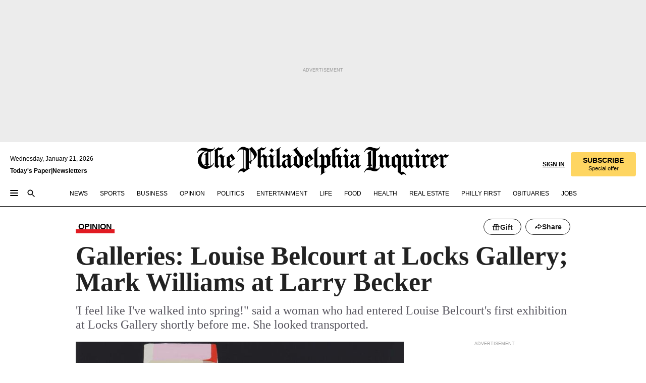

--- FILE ---
content_type: text/html; charset=utf-8
request_url: https://www.inquirer.com/philly/entertainment/20170122_Galleries__Louise_Belcourt_at_Locks_Gallery__Mark_Williams_at_Larry_Becker.html
body_size: 40654
content:
<!DOCTYPE html><html lang="en"><head><link rel="preload" as="image" href="https://www.inquirer.com/resizer/v2/HDX577QJP5BTPA2IMWLRPVJFMY.jpg?auth=06ed4ee1264f62b7279c3bb9b9ab3df95a58e0d078480e397b877b077a9dd1a6&amp;width=760&amp;height=507&amp;smart=true" imageSrcSet="https://www.inquirer.com/resizer/v2/HDX577QJP5BTPA2IMWLRPVJFMY.jpg?auth=06ed4ee1264f62b7279c3bb9b9ab3df95a58e0d078480e397b877b077a9dd1a6&amp;width=800&amp;height=533&amp;smart=true 800w,https://www.inquirer.com/resizer/v2/HDX577QJP5BTPA2IMWLRPVJFMY.jpg?auth=06ed4ee1264f62b7279c3bb9b9ab3df95a58e0d078480e397b877b077a9dd1a6&amp;width=700&amp;height=467&amp;smart=true 700w,https://www.inquirer.com/resizer/v2/HDX577QJP5BTPA2IMWLRPVJFMY.jpg?auth=06ed4ee1264f62b7279c3bb9b9ab3df95a58e0d078480e397b877b077a9dd1a6&amp;width=600&amp;height=400&amp;smart=true 600w,https://www.inquirer.com/resizer/v2/HDX577QJP5BTPA2IMWLRPVJFMY.jpg?auth=06ed4ee1264f62b7279c3bb9b9ab3df95a58e0d078480e397b877b077a9dd1a6&amp;width=500&amp;height=333&amp;smart=true 500w,https://www.inquirer.com/resizer/v2/HDX577QJP5BTPA2IMWLRPVJFMY.jpg?auth=06ed4ee1264f62b7279c3bb9b9ab3df95a58e0d078480e397b877b077a9dd1a6&amp;width=400&amp;height=267&amp;smart=true 400w" imageSizes="(min-width: 1040px) 650px, calc(100vw - 16px)"/><link rel="preconnect" href="https://media.inquirer.com/"/><link rel="dns-prefetch" href="https://media.inquirer.com"/><link rel="preconnect" href="https://p543.inquirer.com/"/><link rel="dns-prefetch" href="https://p543.inquirer.com"/><link rel="stylesheet" type="text/css" href="https://htlbid.com/v3/inquirer-web.com/htlbid.css"/><script async="" src="https://htlbid.com/v3/inquirer-web.com/htlbid.js"></script><link rel="stylesheet" href="/pf/resources/dist/inquirer-light/css/style.css?d=1140"/><title>Galleries: Louise Belcourt at Locks Gallery; Mark Williams at Larry Becker</title><link rel="apple-touch-icon-precomposed" sizes="57x57" href="https://media.inquirer.com/designimages/apple-touch-icon-57x57-precomposed.png"/><link rel="apple-touch-icon-precomposed" sizes="76x76" href="https://media.inquirer.com/designimages/apple-touch-icon-76x76-precomposed.png"/><link rel="apple-touch-icon-precomposed" sizes="120x120" href="https://media.inquirer.com/designimages/apple-touch-icon-60x60-precomposed@2x.png"/><link rel="apple-touch-icon-precomposed" sizes="152x152" href="https://media.inquirer.com/designimages/apple-touch-icon-76x76-precomposed@2x.png"/><link rel="apple-touch-icon-precomposed" sizes="180x180" href="https://media.inquirer.com/designimages/apple-touch-icon-60x60-precomposed@3x.png"/><link rel="icon" sizes="16x16" href="https://media.inquirer.com/designimages/apple-touch-icon-16x16-precomposed.png"/><link rel="icon" sizes="192x192" href="https://media.inquirer.com/designimages/touch-icon-192x192.png"/><link rel="apple-touch-icon-precomposed" href="https://media.inquirer.com/designimages/apple-touch-icon-precomposed.png"/><link rel="apple-touch-icon" href="https://media.inquirer.com/designimages/apple-touch-icon.png"/><meta name="robots" content="index, follow"/><meta name="googlebot-news" content="index"/><meta name="googlebot" content="index"/><meta name="copyright" content="(c) 2026 The Philadelphia Inquirer, LLC"/><meta name="distribution" content="global"/><meta name="rating" content="general"/><meta name="application-name" content="The Philadelphia Inquirer, LLC"/><meta property="og:site_name" content="Inquirer.com"/><meta name="viewport" content="width=device-width,minimum-scale=1,initial-scale=1,maximum-scale=1"/><meta name="arc_environment" content="fusion"/><meta property="fb:pages" content="6130721655"/><meta name="twitter:site" content="@PhillyInquirer"/><meta name="twitter:creator" content="@PhillyInquirer"/><meta property="og:locale" content="en_US"/><meta name="twitter:card" content="summary_large_image"/><script data-schema="Organization" type="application/ld+json">
        {
          "name": "The Philadelphia Inquirer, LLC",
          "url": "https://www.inquirer.com",
          "logo": "https://www.inquirer.com/pb/resources/dist/images/inquirer-logo-official-v2.svg",
          "sameAs": [
            "https://www.facebook.com/philadelphiainquirer/",
            "https://twitter.com/PhillyInquirer"
          ],
          "@type": "NewsMediaOrganization",
          "@context": "http://schema.org"
        }
      </script><script>
            var pmnAdmin = {};
            var PMNdataLayer = [{
              analytics: {}
            }];
          </script><link rel="canonical" href="https://www.inquirer.com/philly/entertainment/20170122_Galleries__Louise_Belcourt_at_Locks_Gallery__Mark_Williams_at_Larry_Becker.html"/><meta property="og:title" content="Galleries: Louise Belcourt at Locks Gallery; Mark Williams at Larry Becker"/><meta property="og:description" content="&#x27;I feel like I&#x27;ve walked into spring!&quot; said a woman who had entered Louise Belcourt&#x27;s first exhibition at Locks Gallery shortly before me. She looked transported."/><meta property="og:image" content="https://www.inquirer.com/resizer/v2/HDX577QJP5BTPA2IMWLRPVJFMY.jpg?auth=06ed4ee1264f62b7279c3bb9b9ab3df95a58e0d078480e397b877b077a9dd1a6&amp;width=760&amp;height=507&amp;smart=true"/><meta property="og:image:width" content="2048"/><meta property="og:image:height" content="1810"/><meta name="twitter:title" content="Galleries: Louise Belcourt at Locks Gallery; Mark Williams at Larry Becker"/><meta name="twitter:description" content="&#x27;I feel like I&#x27;ve walked into spring!&quot; said a woman who had entered Louise Belcourt&#x27;s first exhibition at Locks Gallery shortly before me. She looked transported."/><meta name="twitter:image" content="https://www.inquirer.com/resizer/v2/HDX577QJP5BTPA2IMWLRPVJFMY.jpg?auth=06ed4ee1264f62b7279c3bb9b9ab3df95a58e0d078480e397b877b077a9dd1a6&amp;width=760&amp;height=507&amp;smart=true"/><meta name="cXenseParse:title" content="Galleries: Louise Belcourt at Locks Gallery; Mark Williams at Larry Becker"/><meta property="article:section" content="Entertainment, entertainment, entertainment"/><meta name="author" content="Edith Newhall, Contributing Art Writer"/><meta itemProp="description" name="description" content="&#x27;I feel like I&#x27;ve walked into spring!&quot; said a woman who had entered Louise Belcourt&#x27;s first exhibition at Locks Gallery shortly before me. She looked transported."/><meta name="og:url" content="https://www.inquirer.com/philly/entertainment/20170122_Galleries__Louise_Belcourt_at_Locks_Gallery__Mark_Williams_at_Larry_Becker.html"/><meta property="article:modified_time" content="2018-10-15T11:31:02-04:00"/><meta name="date" content="2017-01-22T08:01:00Z"/><meta name="article_id" content="7J3QTFMVBBA2TPHAJAH3W7YU5I"/><meta property="og:type" content="article"/><meta property="article:opinion" content="false"/><meta property="vf:unique_id" content="7J3QTFMVBBA2TPHAJAH3W7YU5I"/><meta name="sailthru.tags" content="entertainment"/><meta name="sailthru.author" content="Edith Newhall, Contributing Art Writer"/><meta name="sailthru.date" content="2017-01-22T08:01:00Z"/><meta name="sailthru.title" content="Galleries: Louise Belcourt at Locks Gallery; Mark Williams at Larry Becker"/><meta name="sailthru.description" content="&#x27;I feel like I&#x27;ve walked into spring!&quot; said a woman who had entered Louise Belcourt&#x27;s first exhibition at Locks Gallery shortly before me. She looked transported."/><meta name="sailthru.image.full" content="https://www.inquirer.com/resizer/v2/HDX577QJP5BTPA2IMWLRPVJFMY.jpg?auth=06ed4ee1264f62b7279c3bb9b9ab3df95a58e0d078480e397b877b077a9dd1a6&amp;width=760&amp;height=507&amp;smart=true"/><meta name="sailthru.image.thumb" content="https://www.inquirer.com/resizer/v2/HDX577QJP5BTPA2IMWLRPVJFMY.jpg?auth=06ed4ee1264f62b7279c3bb9b9ab3df95a58e0d078480e397b877b077a9dd1a6&amp;width=760&amp;height=507&amp;smart=true"/><meta name="article-subtype" content="subtype-columnists"/><script data-schema="NewsArticle" type="application/ld+json">
    {
      "@context": "http://schema.org",
      "@type": "NewsArticle",
      "mainEntityOfPage": {
        "@type": "WebPage",
        "@id": "https://www.inquirer.com/philly/entertainment/20170122_Galleries__Louise_Belcourt_at_Locks_Gallery__Mark_Williams_at_Larry_Becker.html"
      },
      "headline": "Galleries: Louise Belcourt at Locks Gallery; Mark Williams at Larry Becker",
      "thumbnailUrl": "https://www.inquirer.com/resizer/v2/HDX577QJP5BTPA2IMWLRPVJFMY.jpg?auth=06ed4ee1264f62b7279c3bb9b9ab3df95a58e0d078480e397b877b077a9dd1a6&width=760&height=507&smart=true",
      "articleSection": "entertainment",
      "image": {
        "@type": "ImageObject",
        "url": "https://www.inquirer.com/resizer/v2/HDX577QJP5BTPA2IMWLRPVJFMY.jpg?auth=06ed4ee1264f62b7279c3bb9b9ab3df95a58e0d078480e397b877b077a9dd1a6&width=760&height=507&smart=true",
        "height": 1810,
        "width": 2048
      },
      "datePublished": "2017-01-22T03:01:00-05:00",
      "dateModified": "2017-01-22T03:01:00-05:00",
      "author": [{"@type":"Person","name":"Edith Newhall"}],
      "isAccessibleForFree": false,
      "hasPart": {
        "@type": "WebPageElement",
        "isAccessibleForFree": false,
        "cssSelector" : ".article-body-paywall"
      },
      "isPartOf": {
        "@type": ["CreativeWork", "Product"],
        "name": "The Philadelphia Inquirer",
        "productID": "inquirer.com:basic"
      },
      "publisher": {
        "@type": "NewsMediaOrganization",
        "name": "The Philadelphia Inquirer",
        "logo": {
          "@type": "ImageObject",
          "url": "https://media.inquirer.com/designimages/inquirer-logo-amp.png",
          "width": 600,
          "height": 60
        }
      },
      "description": "'I feel like I've walked into spring!&quot; said a woman who had entered Louise Belcourt's first exhibition at Locks Gallery shortly before me. She looked transported.",
      "keywords": [
        "articleID/7J3QTFMVBBA2TPHAJAH3W7YU5I",
        "Type/Article",
        "target/Entertainment/entertainment/entertainment",
        "NavLink/entertainment"
      ],
      "identifier": {
        "@type": "PropertyValue",
        "propertyID": "articleID",
        "value": "7J3QTFMVBBA2TPHAJAH3W7YU5I"
      }
    }
    </script><script src="https://cdn.cookielaw.org/scripttemplates/otSDKStub.js" data-domain-script="c6dea5ec-f3a5-432d-8d99-556d91c9726b" type="text/javascript" charset="UTF-8" data-dLayer-name="PMNdataLayer"></script><script src="https://cdn.speedcurve.com/js/lux.js?id=283407416" defer="" crossorigin="anonymous"></script><script type="application/javascript" id="polyfill-script">if(!Array.prototype.includes||!(window.Object && window.Object.assign)||!window.Promise||!window.Symbol||!window.fetch){document.write('<script type="application/javascript" src="/pf/dist/engine/polyfill.js?d=1140&mxId=00000000" defer=""><\/script>')}</script><script id="fusion-engine-react-script" type="application/javascript" src="/pf/dist/engine/react.js?d=1140&amp;mxId=00000000" defer=""></script><script id="fusion-engine-combinations-script" type="application/javascript" src="/pf/dist/components/combinations/light.js?d=1140&amp;mxId=00000000" defer=""></script>
<script>(window.BOOMR_mq=window.BOOMR_mq||[]).push(["addVar",{"rua.upush":"false","rua.cpush":"false","rua.upre":"false","rua.cpre":"false","rua.uprl":"false","rua.cprl":"false","rua.cprf":"false","rua.trans":"SJ-d0ea5e52-5132-4da4-8839-7c764c54d44a","rua.cook":"false","rua.ims":"false","rua.ufprl":"false","rua.cfprl":"false","rua.isuxp":"false","rua.texp":"norulematch","rua.ceh":"false","rua.ueh":"false","rua.ieh.st":"0"}]);</script>
                              <script>!function(e){var n="https://s.go-mpulse.net/boomerang/";if("False"=="True")e.BOOMR_config=e.BOOMR_config||{},e.BOOMR_config.PageParams=e.BOOMR_config.PageParams||{},e.BOOMR_config.PageParams.pci=!0,n="https://s2.go-mpulse.net/boomerang/";if(window.BOOMR_API_key="PPACB-T4Q7H-SPCW8-FS2AT-3JVSH",function(){function e(){if(!o){var e=document.createElement("script");e.id="boomr-scr-as",e.src=window.BOOMR.url,e.async=!0,i.parentNode.appendChild(e),o=!0}}function t(e){o=!0;var n,t,a,r,d=document,O=window;if(window.BOOMR.snippetMethod=e?"if":"i",t=function(e,n){var t=d.createElement("script");t.id=n||"boomr-if-as",t.src=window.BOOMR.url,BOOMR_lstart=(new Date).getTime(),e=e||d.body,e.appendChild(t)},!window.addEventListener&&window.attachEvent&&navigator.userAgent.match(/MSIE [67]\./))return window.BOOMR.snippetMethod="s",void t(i.parentNode,"boomr-async");a=document.createElement("IFRAME"),a.src="about:blank",a.title="",a.role="presentation",a.loading="eager",r=(a.frameElement||a).style,r.width=0,r.height=0,r.border=0,r.display="none",i.parentNode.appendChild(a);try{O=a.contentWindow,d=O.document.open()}catch(_){n=document.domain,a.src="javascript:var d=document.open();d.domain='"+n+"';void(0);",O=a.contentWindow,d=O.document.open()}if(n)d._boomrl=function(){this.domain=n,t()},d.write("<bo"+"dy onload='document._boomrl();'>");else if(O._boomrl=function(){t()},O.addEventListener)O.addEventListener("load",O._boomrl,!1);else if(O.attachEvent)O.attachEvent("onload",O._boomrl);d.close()}function a(e){window.BOOMR_onload=e&&e.timeStamp||(new Date).getTime()}if(!window.BOOMR||!window.BOOMR.version&&!window.BOOMR.snippetExecuted){window.BOOMR=window.BOOMR||{},window.BOOMR.snippetStart=(new Date).getTime(),window.BOOMR.snippetExecuted=!0,window.BOOMR.snippetVersion=12,window.BOOMR.url=n+"PPACB-T4Q7H-SPCW8-FS2AT-3JVSH";var i=document.currentScript||document.getElementsByTagName("script")[0],o=!1,r=document.createElement("link");if(r.relList&&"function"==typeof r.relList.supports&&r.relList.supports("preload")&&"as"in r)window.BOOMR.snippetMethod="p",r.href=window.BOOMR.url,r.rel="preload",r.as="script",r.addEventListener("load",e),r.addEventListener("error",function(){t(!0)}),setTimeout(function(){if(!o)t(!0)},3e3),BOOMR_lstart=(new Date).getTime(),i.parentNode.appendChild(r);else t(!1);if(window.addEventListener)window.addEventListener("load",a,!1);else if(window.attachEvent)window.attachEvent("onload",a)}}(),"".length>0)if(e&&"performance"in e&&e.performance&&"function"==typeof e.performance.setResourceTimingBufferSize)e.performance.setResourceTimingBufferSize();!function(){if(BOOMR=e.BOOMR||{},BOOMR.plugins=BOOMR.plugins||{},!BOOMR.plugins.AK){var n="false"=="true"?1:0,t="",a="aoaq3nqx3sib22lqnw3a-f-8ea5d1e56-clientnsv4-s.akamaihd.net",i="false"=="true"?2:1,o={"ak.v":"39","ak.cp":"689028","ak.ai":parseInt("653835",10),"ak.ol":"0","ak.cr":8,"ak.ipv":4,"ak.proto":"h2","ak.rid":"31da7878","ak.r":50796,"ak.a2":n,"ak.m":"dscr","ak.n":"ff","ak.bpcip":"3.129.13.0","ak.cport":51684,"ak.gh":"23.209.83.217","ak.quicv":"","ak.tlsv":"tls1.3","ak.0rtt":"","ak.0rtt.ed":"","ak.csrc":"-","ak.acc":"","ak.t":"1768975798","ak.ak":"hOBiQwZUYzCg5VSAfCLimQ==UDyfo7F5Zj9s3dz6LjE/8t+vgTuZJqrgZi/J0i1YWs50Qo2jtkXHEjX9VX2UIkyxohKaZ1UcTWJ8/paEUfc2suQ2SW1MzLN/NBPWRI79hKJm2+mAxwOtIK50Li0xbJptxvnaA1LSq6eNYgMVNc6sZmlEDvXbDh2ptgc+pCZcb0lBbhl00wAUfeBhXLlNTpj/oTpj8D8Ic/[base64]/H1c=","ak.pv":"123","ak.dpoabenc":"","ak.tf":i};if(""!==t)o["ak.ruds"]=t;var r={i:!1,av:function(n){var t="http.initiator";if(n&&(!n[t]||"spa_hard"===n[t]))o["ak.feo"]=void 0!==e.aFeoApplied?1:0,BOOMR.addVar(o)},rv:function(){var e=["ak.bpcip","ak.cport","ak.cr","ak.csrc","ak.gh","ak.ipv","ak.m","ak.n","ak.ol","ak.proto","ak.quicv","ak.tlsv","ak.0rtt","ak.0rtt.ed","ak.r","ak.acc","ak.t","ak.tf"];BOOMR.removeVar(e)}};BOOMR.plugins.AK={akVars:o,akDNSPreFetchDomain:a,init:function(){if(!r.i){var e=BOOMR.subscribe;e("before_beacon",r.av,null,null),e("onbeacon",r.rv,null,null),r.i=!0}return this},is_complete:function(){return!0}}}}()}(window);</script></head><body><div>
                <script type="text/javascript">
                  function OptanonWrapper() { }
                </script>
              </div><noscript>
          <iframe src="https://www.googletagmanager.com/ns.html?id=GTM-M4NMCHW"
          height="0" width="0" style="display:none;visibility:hidden"></iframe></noscript><div id="fusion-app" class=""><div class="article-body article-body-paywall type-body-text"><a class="sr-only focus:not-sr-only active:not-sr-only hover:not-sr-only" href="#article-body">Skip to content</a><header id="app-bar" class="app-bar header top-0 sticky z-[11]"><div data-ad-name="article/top_banner_masthead" class="text-center container-column
          bg-[#ececec] overflow-hidden py-4 flex-col justify-center items-center flex min-h-[50px] md:min-h-[90px] lg:min-h-[250px]"><div class="type-button absolute z-0"><div class="advertisement-text font-light xxs:leading-5 xs:leading-none text-[9px] text-[#999] tracking-normal uppercase justify-center flex flex-row mb-1">Advertisement</div></div><div class="container-row justify-center w-full z-1"><div class="arcad bg-none my-0 mx-auto min-h-0 min-w-0 ad-responsive text-center "><div class="htlad-web-top_banner_masthead" data-unit="phl.entertainment/article/top_banner" data-targeting="{&quot;position&quot;:&quot;slider&quot;,&quot;position_type&quot;:&quot;slider_section&quot;}"></div></div></div></div><nav class="global-app-bar sticky top-0 border-solid z-[11] inset-x-0 border-b bg-white "><div class="h-[62px] flex flex-col max-w-[1240px] mx-auto px-5 justify-center relative lg:h-[127px] bg-white"><div class="static lg:relative"><div class="transition-all lg:w-[616px] left-0 flex flex-col
        overflow-hidden duration-200 absolute w-full top-16
        lg:left-8 shadow-md lg:top-[128px] h-0"><div class="flex flex-col bg-white space-y-3 p-3 shadow-md inq-dropdown-menu px-7 py-4 "><div class="relative"><input type="text" placeholder="Search" aria-required="false" aria-label="Search" id="search" class="font-grot10 border border-solid border-neutral-dark-gray focus:border-primary-blue active:border-primary-blue w-full px-6 py-3 text-4"/><div class="absolute top-1 right-1"><button class="cursor-pointer p-2 bg-transparent"><svg xmlns="http://www.w3.org/2000/svg" width="20" height="20" viewBox="0 0 24 24"><use href="#search-icon-circle"></use><use href="#search-icon-line"></use></svg></button></div></div></div></div></div><div class="flex flex-row flex-auto"><svg xmlns="http://www.w3.org/2000/svg" class="hidden"><defs><path d="M0 0h24v24H0z" fill="none" id="search-icon-circle"></path><path d="M15.5 14h-.79l-.28-.27C15.41 12.59 16 11.11 16 9.5 16 5.91 13.09 3 9.5 3S3 5.91 3 9.5 5.91 16 9.5 16c1.61 0 3.09-.59 4.23-1.57l.27.28v.79l5 4.99L20.49 19l-4.99-5zm-6 0C7.01 14 5 11.99 5 9.5S7.01 5 9.5 5 14 7.01 14 9.5 11.99 14 9.5 14z" id="search-icon-line"></path></defs></svg><div class="flex-1 flex items-center space-x-2 lg:hidden"><button type="button" role="button" aria-label="Full navigation" aria-haspopup="true" aria-expanded="false" class="flex flex-col h-3 w-4 p-0 rounded
      justify-center items-center group cursor-pointer bg-transparent"><div class="h-0.5 w-4 rounded-full transition ease
      transform duration-300 opacity-100 group-hover:opacity-50  bg-black"></div><div class="h-0.5 w-4 my-[3px] rounded-full
      transition ease transform duration-300 opacity-100 group-hover:opacity-50 bg-black"></div><div class="h-0.5 w-4 rounded-full transition
      ease transform duration-300 opacity-100 group-hover:opacity-50  bg-black"></div></button><button class="cursor-pointer p-2 mt-1 bg-transparent" aria-label="Search" aria-haspopup="true" aria-expanded="false"><svg xmlns="http://www.w3.org/2000/svg" width="20" height="20" viewBox="0 0 24 24"><use href="#search-icon-circle"></use><use href="#search-icon-line"></use></svg></button></div><div class="hidden flex-1 flex-col space-y-1 justify-center lg:flex lg:pt-3"><div class="flex flex-row items-center"><div aria-label="Tuesday, January 20, 2026" class="text-3 mb-1 mr-1">Tuesday, January 20, 2026</div></div><div class="flex gap-1 text-3 font-bold leading-3.5 "><a href="https://eedition.inquirer.com/" id="todayspaper" data-link-type="global-nav" aria-label="Print Copy of Today&#x27;s Paper" role="link" class="no-underline text-black">Today&#x27;s Paper</a>|<a class="no-underline text-black" href="https://www.inquirer.com/newsletters/" data-link-type="global-nav" aria-label="Newsletters" role="link">Newsletters</a></div></div><div class="flex-1 text-center justify-center items-center flex"><a data-link-type="global-nav" aria-label="The Philadelphia Inquirer - Go to homepage link" role="link" class="flex-1 relative w-[140px] sm:w-[325px] lg:w-[500px]" href="/"><div class="absolute left-0 right-0 h-full flex items-center text-black"><svg class="transition-all duration-500 w-[140px] mx-auto opacity-100 sm:opacity-0  w-[140px]" xmlns="http://www.w3.org/2000/svg" viewBox="0 0 1124.32 253.93" fill="currentColor"><path d="M290.15,136.89V155.6s13.26,11.37,18.47,14.68l19.9-16.58,3.32,3.79-36.95,32.68H293l-33.63-26.29v-2.13s4.5-1.18,4.5-2.61V104.67c0-1.66-5-3.55-5-3.55V99l47.37-34.11h2.84l28.18,40.74v1.89ZM292.29,86l-2.13,1.66v43.82l23-14.92Z"></path><path d="M589.13,190.19h-1.42l-23.45-18.95v-2.13s3.08-1.18,3.08-3.55V99.72s-9-8.76-14.92-12.08l-10.66,9V163s5.92,5.45,8.76,5.45a6.3,6.3,0,0,0,4-1.18l1.42,2.61L537.26,190.2h-1.42l-25.11-19.42v-2.13s4.74-1.89,4.74-3.55V93.81s-5.21-5.21-8.53-5.21c-1.89,0-3.55,1.42-5.68,3.32l-2.37-3.08L519.73,66.1h1.42s18.71,12.79,23,22l23.68-22h1.42L592.9,86.71,601.66,78l3.08,3.32L593.61,92.16V162.5s4.74,5.68,9,5.68c2.13,0,4.74-2.61,6.87-4.5l2.61,2.84Z"></path><path d="M770.86,168.34,747.5,190.19h-1.42l-23.45-20.84-8,7.34-3.32-3.55,10.66-9.47V94.51s-6.64-5.68-8.54-5.68-2.61,1.18-4.74,3.08l-2.13-3.08,22-22.74H730l21.32,18v2.37s-3.08,1.42-3.08,3.79V157s8.53,9.24,14,12.32l10.89-9.24V94s-8.05-5.92-9.71-5.92c-1.42,0-2.84,1.18-3.79,1.89l-1.9-2.84L777.8,66.09h1.42l20.61,17.29,6.63-5.92L809.78,81,799.36,91v69.87s7.82,7.34,10.66,7.34c1.9,0,5.45-3.79,7.58-5.68l2.61,2.84-24.16,24.87h-1.42Z"></path><path d="M853.83,190.19h-1.42l-24.63-18.95v-2.13s4.26-1.18,4.26-3.55V97.82s-6.4-6.63-11.84-10.18l-3.79,3.55-2.84-3.08,21.79-22.26h1.42l20.84,18.71,8.76-8.76,3.08,3.32L858.33,90v72.47s5,5.45,9.47,5.45c1.9,0,5-3.08,7.11-5l2.37,3.08ZM845.78,52.1h-2.13s-9.47-10.66-17.76-17.05V32.92a83.15,83.15,0,0,0,17.05-17.76h2.13s8.76,10.42,17.76,17.53v2.13A107.19,107.19,0,0,0,845.78,52.1Z"></path><path d="M940.52,97.58c-6.63,0-12.55-2.37-18.47-8.29H918.5v73s9,6.63,11.6,6.63c1.9,0,10.66-7.58,12.79-9.47l3.08,3.08-30.79,27.71h-1.42l-25.34-19.42v-2.13s3.79-1.89,3.79-3.55V94.75s-6.16-5.45-9-6.39c-1.9,0-3.08,1.42-5.21,3.32l-2.84-2.84L896.48,66.1h1.66l20.37,18,15.63-18h2.13s7.1,8.76,15.87,8.76c5.21,0,10.42-1.18,14.21-7.11l2.84,1.42C964.67,78.87,951.65,97.58,940.52,97.58Z"></path><path d="M986.94,136.89V155.6s13.26,11.37,18.47,14.68l19.89-16.58,3.32,3.79-36.95,32.68h-1.89L956.15,163.9v-2.13s4.5-1.18,4.5-2.61V104.69c0-1.66-5-3.55-5-3.55V99l47.37-34.11h2.84l28.19,40.74v1.89ZM989.07,86l-2.13,1.66v43.82l23-14.92Z"></path><path d="M1095.65,97.58c-6.63,0-12.55-2.37-18.47-8.29h-3.55v73s9,6.63,11.6,6.63c1.9,0,10.66-7.58,12.79-9.47l3.08,3.08-30.79,27.71h-1.42l-25.34-19.42v-2.13s3.79-1.89,3.79-3.55V94.75s-6.16-5.45-9-6.39c-1.9,0-3.08,1.42-5.21,3.32l-2.84-2.84,21.32-22.74h1.66l20.37,18,15.63-18h2.13s7.1,8.76,15.87,8.76c5.21,0,10.42-1.18,14.21-7.11l2.84,1.42C1119.8,78.87,1106.78,97.58,1095.65,97.58Z"></path><path d="M185,26.52V90.23l.24.24,25.82-24.4h1.42l23.68,20.61,8.76-8.76L248,80.76,236.87,92.13v70.34s4.74,5.68,9,5.68c2.37,0,5.68-3.55,7.82-5.68l2.84,2.84-25.11,24.87H230l-22.5-18.71v-2.13s3.08-1.18,3.08-3.55V100s-7.82-8-14.21-12.08L185,97.82v63.71c.47,1.18,5,7.11,12.79,7.11l.47,2.61L179.55,190.2h-1.42l-23.92-18.95v-2.13s4.5-1.89,4.5-3.55V37.67c0-2.84-5.21-3.55-5.21-3.55V31.51c18.71-10.42,37.66-25.58,37.66-25.58h1.66s21.37,19.86,36.47-2.84L233.08,5C206.8,50.67,185,26.52,185,26.52Z"></path><path d="M699.79,227.44l-.26-137.62,10.7-10.44-3.06-3.31-10.69,9.67-28-20.62h-1.53l-52.7,34.37V101a17.82,17.82,0,0,1,4.85,2.36,2.34,2.34,0,0,1,.71.94s0,.05,0,.51v53.74a1.29,1.29,0,0,1-.37,1s-.92,1.22-4.72,2.22v1.53l32.08,27h1.53l22.4-25.46h.51l.26,2.68-.35,55.86,35.23,27.5h1.78s19.3-22.64,36.67,3.06l3-2S723,205.59,699.79,227.44Zm-28.52-69.75-9.42,9.67c-3.29-1.53-13.75-12-13.75-12V86.49l1-.76c4.43,2.37,22.15,17.06,22.15,17.06v54.9Z"></path><path d="M120.33,169.06V44.42C147,38.2,160.78,8.79,160.78,8.79l-4-2.16a27,27,0,0,1-7.5,9.79c-10.35,8-20.07,7.47-36,5a98.05,98.05,0,0,1-11.6-2.69c-5.19-1.4-8.12-2.28-8.12-2.28-17.1-5-24.74-5.63-24.74-5.63-8.67-1-13.82-1-16.8-.63a35.24,35.24,0,0,0-3.82.63c-12.87,3-22.62,10-30,17A76,76,0,0,0,0,54.82l3.77,2A59.7,59.7,0,0,1,7.06,51a44.79,44.79,0,0,1,9.18-10.64,29.7,29.7,0,0,1,8.1-4.87,24.9,24.9,0,0,1,8-1.94c6.88-.63,18,.67,27,2.3,8.15,1.48,14.56,3.27,14.56,3.27C-9.31,70.84,10.7,141.8,10.7,141.8a73.15,73.15,0,0,0,31.5,43.58A69.91,69.91,0,0,0,57,192.54,68.51,68.51,0,0,0,72.56,196a78.56,78.56,0,0,0,16-.19A70.54,70.54,0,0,0,107.82,191a64.8,64.8,0,0,0,9.8-5,84.07,84.07,0,0,0,21.5-19.26,131.28,131.28,0,0,0,13.48-20.66L148.71,144C137,164.43,120.33,169.06,120.33,169.06ZM66.07,158.41l2.8,3,4-2.93L90,173.05a55.29,55.29,0,0,1-13.66-2.2,42.32,42.32,0,0,1-7.63-3,48.84,48.84,0,0,1-12.3-9.1,61.29,61.29,0,0,1-6.08-7.28,55.19,55.19,0,0,1-5.91-10.69,61.74,61.74,0,0,1-3-8.85,72.08,72.08,0,0,1-1.64-8.25,85.79,85.79,0,0,1-.77-12.64s0-4.37.52-9.47a80.83,80.83,0,0,1,1.68-10.51,79.34,79.34,0,0,1,4.58-14.3,76.39,76.39,0,0,1,9.63-16.32A71.79,71.79,0,0,1,79.79,40.74s9.52,2.31,18.06,4L66,68.6l2.79,3,5.63-4.22a2.44,2.44,0,0,1,.33.47,7.82,7.82,0,0,1,.74,1.85s.08.31.19.77a32.74,32.74,0,0,1,.59,3.69c.1,1.07.25,2.53.33,4,.06,1.23.06.82.15,3.73,0,.46.07,1.71.07,3.38,0,3,0,7.23-.08,10.85,0,3.85,0,4,0,4l0,18-.08,29.51v2.83l-10.65,8M102.81,45.7a44.78,44.78,0,0,0,13.53-.48V170.36a58.59,58.59,0,0,1-11.61,2.24c-2.23.28-7.26.48-7.26.48-2.57.18-7.44,0-7.44,0l18.24-16.55a18.12,18.12,0,0,1-6.72-8,11.19,11.19,0,0,1-.4-1.25,10.37,10.37,0,0,1-.26-1.67c0-.54,0-1.05,0-1.44v-.72l0-7.22,0-89"></path><path d="M517.57,180.94,514,178.78a26.53,26.53,0,0,1-6.64,9.79c-9.16,8-17.76,7.47-31.84,5-.69-.12-1.33-.25-2-.39.58-.9,1.15-1.9,1.72-3A35.91,35.91,0,0,0,479,177.89c.45-4.77.54-8.8.54-8.8l.88-32.3.24-39.63V38l1.08-.24c23.61-6.22,35.8-35.63,35.8-35.63L514,0a26.53,26.53,0,0,1-6.64,9.79c-9.16,8-17.76,7.47-31.84,5a78.31,78.31,0,0,1-10.26-2.69c-4.59-1.4-7.19-2.28-7.19-2.28-15.13-5-21.89-5.63-21.89-5.63-7.67-1-12.23-1-14.86-.63a28,28,0,0,0-3.38.63c-11.39,3-20,10-26.51,17a77.9,77.9,0,0,0-16.15,27l3.34,2a62.21,62.21,0,0,1,2.91-5.89,43.31,43.31,0,0,1,8.13-10.64,25.53,25.53,0,0,1,7.17-4.87,20,20,0,0,1,7.1-1.94c6.09-.63,15.9.67,23.85,2.3,4.26.87,8,1.85,10.3,2.51L400.85,59.38,404,62.67l4.79-3.49s3.06,1.31,2.81,27.13l-.1,72.87-1.17.8-9.47,6.9,3.13,3.3,4-2.92,17.51,14.86h0a28.34,28.34,0,0,0-4.1.22A28,28,0,0,0,418,183c-11.39,3-20,10-26.51,17a77.9,77.9,0,0,0-16.15,27l3.34,2a62.21,62.21,0,0,1,2.91-5.89,43.31,43.31,0,0,1,8.13-10.64,25.53,25.53,0,0,1,7.17-4.87,20,20,0,0,1,7.1-1.94c6.09-.63,15.9.67,23.85,2.3,7.21,1.48,12.88,3.27,12.88,3.27,19.31,5.72,30.36,10.41,47,3.24C507,206.12,517.57,180.94,517.57,180.94Zm-92.07,1.14L446.45,165l-4.78-4.31a14.69,14.69,0,0,1-4.21-9.94V37.58l5.69-4.37,2.76.87s2.52.69,6,1.6V170c.13,9.19-.67,14.19-1.14,16.33-10-2.91-14.59-3.36-14.59-3.36a91.37,91.37,0,0,0-10.47-.85Z"></path></svg></div><div class="absolute left-0 right-0 h-full flex items-center text-black"><svg class="transition-all duration-500 sm:w-[325px] mx-auto opacity-0 sm:opacity-100  lg:w-[500px]" xmlns="http://www.w3.org/2000/svg" viewBox="0 0 1249.3 142.76" fill="currentColor"><g><g><path d="M550.35,77V87.48s7.49,6.44,10.34,8.24l11.23-9.29,2,2.1L553.05,107h-1L533,92.12V90.93s2.55-.6,2.55-1.5V58.87c0-1-2.7-2.1-2.7-2.1v-1.2L559.49,36.4H561l15.87,22.92v1Zm1.2-28.77-1.2,1.05V73.85l12.88-8.39ZM594.39,107h-.9L579.86,96.32v-1.2s2.25-.75,2.25-2.1V18.13L582,18l-4.5,2.24-.89-2.09c9.43-5.7,23.66-16,23.66-16l1.35,1.79s-4.79,3.45-4.79,7V91.23s3.29,2.84,5.09,2.84c1,0,2.4-1.2,3.6-2.24l1.64,1.79Zm150,0h-.9L729.66,96.32v-1.2s2.39-.75,2.39-2.1V55a43.15,43.15,0,0,0-6.74-5.7l-2.09,1.95-1.5-1.8L733.85,37h.9l11.68,10.49,5-5,1.64,2-6.14,6.14V91.38s2.7,3,5.25,3c1,0,2.84-1.65,4-2.69l1.35,1.64Zm-4.5-77.74h-1.2a95.73,95.73,0,0,0-10-9.59v-1.2a45.23,45.23,0,0,0,9.58-10h1.2a74,74,0,0,0,10,9.89v1.19a60.87,60.87,0,0,0-9.59,9.74M948.21,107h-.75L934.28,96.32v-1.2s1.65-.75,1.65-2.1V56s-5.1-4.94-8.39-6.74l-6,4.95V91.68s3.29,3,4.94,3a4,4,0,0,0,2.25-.6l.74,1.35L919,107h-.75L904.17,96v-1.2s2.55-1,2.55-1.95V52.73s-2.85-3-4.8-3c-1,0-1.95.9-3.14,2l-1.35-1.8,11.68-12.73h.9s10.49,7.19,12.88,12.28l13.34-12.28H937l13.34,11.53,4.94-4.94,1.8,1.95-6.29,6.14V91.38s2.69,3.14,5.09,3.14c1.2,0,2.7-1.5,3.89-2.55l1.35,1.65Zm102.16-12.28-13,12.28h-.9l-13.18-11.68-4.5,4L1017,97.37l6-5.4V53s-3.75-3.15-4.8-3.15-1.49.75-2.69,1.8l-1.2-1.8,12.43-12.73h.75l12,10v1.34s-1.79.9-1.79,2.1v37.6s4.79,5.24,7.94,7l6.14-5.24V52.88s-4.5-3.45-5.54-3.45c-.75,0-1.5.75-2.1,1.2L1043,49l11.38-11.83h.75l11.54,9.74,3.74-3.45,2,2.1-5.84,5.54v39.4s4.34,4,6,4c1,0,3-2.1,4.19-3.14l1.5,1.49L1064.6,107h-.75ZM1097.11,107h-.75l-13.93-10.63v-1.2s2.39-.75,2.39-2.1V55a47.17,47.17,0,0,0-6.59-5.7l-2.1,1.95-1.64-1.8L1086.77,37h.75l11.68,10.49,5-5,1.79,2-6.29,6.14V91.38s2.85,3,5.4,3c1,0,2.69-1.65,3.89-2.69l1.35,1.64Zm-4.5-77.74h-1.2a95.73,95.73,0,0,0-10-9.59v-1.2a45.23,45.23,0,0,0,9.58-10h1.2a74,74,0,0,0,10,9.89v1.19a68.72,68.72,0,0,0-9.59,9.74m53.33,25.62a14.29,14.29,0,0,1-10.49-4.65h-1.94V91.23S1138.6,95,1140,95c1.2,0,6.14-4.34,7.34-5.39l1.65,1.8L1131.56,107h-.75L1116.58,96v-1.2s2.1-1,2.1-1.95V53.18s-3.45-3-5.1-3.6c-1,0-1.64.9-2.84,2l-1.65-1.65,12-12.73h.9l11.54,10,8.83-10h1.2s3.9,4.94,8.84,4.94c3,0,5.84-.75,8.09-4l1.5.75c-2.55,5.54-9.89,16-16,16M1172,77V87.48s7.49,6.44,10.34,8.24l11.24-9.29,1.79,2.1L1174.7,107h-1l-19-14.83V90.93s2.54-.6,2.54-1.5V58.87c0-1-2.69-2.1-2.69-2.1v-1.2L1181,36.4h1.65l15.88,22.92v1Zm1.2-28.77-1.2,1.05V73.85l12.89-8.39Zm59.92,6.6c-3.74,0-7-1.35-10.33-4.65h-2.1V91.23s5.09,3.74,6.59,3.74c1,0,6-4.34,7.19-5.39l1.8,1.8L1218.89,107h-.75L1203.91,96v-1.2s2.1-1,2.1-1.95V53.18s-3.45-3-5.09-3.6c-1.05,0-1.8.9-3,2l-1.5-1.65,12-12.73h.9l11.39,10,8.84-10h1.19s4,4.94,9,4.94c2.85,0,5.84-.75,7.94-4l1.65.75c-2.55,5.54-9.89,16-16.18,16m-573-2.55V86.73c0,1,2.7,1.8,2.7,1.8v1L638.28,107.1h-.75a29.51,29.51,0,0,0-6.44-3l-.15.15V126l.15.15,4.35-2.1,1,1.65c-13.18,8.69-23.51,16-23.51,16l-.9-1.35s3.14-2.7,3.14-5.09V101.41c-3.44.3-6.74.75-8.54,6.14l-1.34-.3c0-7.34,3.14-13.33,9.88-16.17V53.33s-3.44-3.75-5.54-3.75c-1.35,0-3.3,2.25-4.49,3.45l-1.5-1.5,14.08-15h.9s11.53,7.79,13.48,13.33L644.57,36.7h.75L659.7,49.43,664.94,44l1.65,1.8Zm-15.88,4.79s-5.39-5.09-8.83-7l-4.35,4.35v35.5c4.49,1.35,7.64,2,13,6.59l.15-.15Zm40.9-42.24s12.28,13.63,27-12.13L710,1.65c-8.54,12.73-20.52,1.65-20.52,1.65h-.9a178.85,178.85,0,0,1-21.12,14.38v1.49s2.85.3,2.85,1.95V93c0,1-2.55,2.1-2.55,2.1v1.2L681.27,107H682l10.64-10.63-.3-1.5a8.46,8.46,0,0,1-7.19-4V55l6.44-5.55a54.19,54.19,0,0,1,7.94,6.74v37c0,1.35-1.8,2.1-1.8,2.1v1.2L710.48,107h.75l14.08-14.08-1.5-1.49c-1.19,1.19-3.14,3.14-4.49,3.14-2.4,0-4.94-3.14-4.94-3.14V51.83l6.14-6.44-1.65-1.65-4.94,4.94L700.6,37.15h-.75L685.32,50.78l-.15-.15Zm325.35,113.1c13-12.29,27,13.78,27,13.78l-1.65,1c-9.74-14.38-20.67-1.65-20.67-1.65h-1l-19.77-15.58.15-31.31-.15-1.5h-.15L981.46,107h-.75L962.59,91.83v-.9a6.78,6.78,0,0,0,2.7-1.2.53.53,0,0,0,.15-.6V58.57c0-.3-.45-.45-.45-.45a8.56,8.56,0,0,0-2.7-1.35v-.9L992,36.55h.9l15.73,11.68,6-5.54,1.8,2-6,5.84ZM994.35,88.68V57.82s-9.89-8.39-12.44-9.59l-.6.3v38.8s6,5.84,7.79,6.74Zm-204-51.53c-15.28,15.43-20.07,0-20.07,0h-1.2l-8.84,12.73v.6c1.35,2.55,3.75,6.14,9.29,6.14,4.5,0,8.24-5.84,10.79-8.39l6.59,5.1v9.14c-14.53,1-27.71,9.28-27.71,24.41,0,10.49,6.59,17.53,15,20.07h1l11.54-10.48h.15L798.41,107h.75l13.63-13.18L811.45,92c-1.2,1-2.7,2.4-3.9,2.4-2.55,0-5.84-4-5.84-4V50.48l6-5.84-1.65-1.8-4.34,3.9-10.49-9.59Zm-3.44,28V93.32s-1.5,1.8-5.09,1.8c-4.35,0-7.79-5.84-7.79-14.53s4.34-13.78,12.88-15.43m41-38.2,2,1.2C832.42,21.57,837.81,15,847,15a62.32,62.32,0,0,1,16.32,2.85l-21,15.42,1.8,2,2.7-2c.15,0,1.5,1.2,1.5,15.28v40.9l-6,4.34,1.8,2,2.25-1.65,9.73,8.24c-13.48,0-24.11,13.93-28.16,25.32l2,1.19c2.7-6.74,7.34-13.33,16.63-13.33,12.28,0,26.36,7.19,36.1,7.19,11.53,0,21.27-11.23,25.31-21l-1.94-1.2a14.29,14.29,0,0,1-13.63,9.29,45.9,45.9,0,0,1-8.09-1h-.45a1.13,1.13,0,0,0-.6-.15c1.94-3,2.54-4.94,3.14-9.29.9-7,.9-20.37.9-29.95V21.27c13.33-3,19.92-18.42,20.67-20.07L906,0c-2.4,6-7.49,9.14-14.23,9.14-11.24,0-23.52-7.34-34-7.34-15.58,0-25.31,13.48-29.81,25.16m28.31,75.35,11.69-9.59c-2.7-2.09-5.09-4.49-5.09-7.94V21.12l3.29-2.55a39,39,0,0,0,4.94,1.5v75.5a85,85,0,0,1-.6,9.14,57.4,57.4,0,0,0-14.23-2.4M163.28,77l26.51-16.63v-1L173.91,36.4h-1.64L145.6,55.57v1.2s2.85,1,2.85,2.1V89.43c0,.9-2.55,1.5-2.55,1.5v1.19L164.78,107H166l20.68-18.42-1.8-2.1-11.24,9.29c-2.84-1.8-10.33-8.24-10.33-8.24Zm1.2-28.77,11.68,17.23-12.88,8.39V49.28ZM375.84,107,389,93.32l-1.35-1.64c-1.2,1-3,2.69-4,2.69-2.55,0-5.25-3-5.25-3V50.63l6.3-6.14-1.8-2-4.94,5L366.25,37h-.9L353.22,49.43l1.5,1.8L357,49.28a47.51,47.51,0,0,1,6.6,5.7V93c0,1.35-2.4,2.1-2.4,2.1v1.2L374.94,107Zm-4.5-77.74a60.87,60.87,0,0,1,9.59-9.74V18.28a73.67,73.67,0,0,1-10-9.89h-1.2a45.4,45.4,0,0,1-9.59,10v1.2a96.3,96.3,0,0,1,10,9.59ZM407.45,107h-.9L392.92,96.32v-1.2s2.24-.75,2.24-2.1V18.13L395,18l-4.34,2.24-1.05-2.09c9.44-5.7,23.67-16,23.67-16l1.5,1.79s-4.8,3.45-4.8,7V91.23s3.15,2.84,4.95,2.84c1,0,2.39-1.2,3.59-2.24l1.65,1.79ZM104.11,14.83v35.8l.15.15,14.53-13.63h.75l13.33,11.53,4.94-4.94,1.65,1.65-6.14,6.44V91.38s2.55,3.14,4.94,3.14c1.35,0,3.3-2,4.5-3.14l1.49,1.49L130.17,107h-.75L116.69,96.47v-1.2s1.8-.75,1.8-2.1v-37a54.19,54.19,0,0,0-7.94-6.74L104.11,55v35.8a8.46,8.46,0,0,0,7.19,4l.3,1.5L101,107h-.75L86.73,96.32v-1.2s2.55-1.05,2.55-2.1V21.12c0-1.65-2.85-1.95-2.85-1.95V17.68A178.85,178.85,0,0,0,107.55,3.3h.9s12,11.08,20.52-1.65l2.1,1.05c-14.68,25.76-27,12.13-27,12.13m212.56,0v35.8l.15.15,14.53-13.63h.75l13.33,11.53,4.94-4.94,1.8,1.65-6.29,6.44V91.38s2.55,3.14,5.09,3.14c1.2,0,3.15-2,4.35-3.14L357,92.87,342.73,107H342L329.25,96.32v-1.2s1.8-.6,1.8-2v-37a61.18,61.18,0,0,0-7.94-6.89L316.67,55v35.8a8.48,8.48,0,0,0,7.19,4l.3,1.5L313.52,107h-.75L299.29,96.32v-1.2s2.55-1.2,2.55-2.1V21.12c0-1.65-2.85-1.95-2.85-1.95V17.68A178.85,178.85,0,0,0,320.11,3.3h.9s12.14,11.08,20.53-1.65l2.09,1.05c-14.68,25.76-27,12.13-27,12.13M452.83,37.15c-15.28,15.43-20.07,0-20.07,0h-1.2l-9,12.73v.6c1.5,2.55,3.9,6.14,9.29,6.14,4.65,0,8.24-5.84,10.79-8.39l6.74,5.1v9.14c-14.68,1-27.71,9.28-27.71,24.41A20.22,20.22,0,0,0,436.51,107h1.19l11.39-10.48h.3L460.77,107h.9l13.48-13.18L473.81,92c-1.2,1-2.55,2.4-3.75,2.4-2.55,0-5.84-4-5.84-4V50.48l6-5.84-1.8-1.8-4.19,3.9-10.64-9.59Zm-3.44,28V93.32a7.25,7.25,0,0,1-5.24,1.8c-4.2,0-7.64-5.84-7.64-14.53s4.34-13.78,12.88-15.43m-192,42.39,4.49-2.54,1.2,2.09-31.6,21.28c-4.05-5.1-8.39-6.9-12.29-6.9-5.84,0-10.78,3.9-13.18,8.09-.6-.3-2.1-1-2.25-1.19.9-2.25,9.44-22,26.82-20.53V15.13a34.09,34.09,0,0,0-9.59-1.5c-12.88,0-18.13,12-18.58,13.48l-2.54-1.94C205.37,13.93,214.81.9,229.49.9c10.63,0,18.27,7.79,30,9.14l13-8.84h1c2.09,7.79,23.52,21.27,23.52,38.05,0,13.48-13.64,23.51-22.47,30-4.5,3.29-6.15,8.23-6.15,13.48a8.36,8.36,0,0,0,.3,2.39l-.89.6c-.9-.3-8.39-3.14-8.39-9.28,0-3.75,2.84-5.85,6.74-7V21.12c-1.95-2.84-3.15-4.64-4.8-7.49-1.34.45-2.84,2.4-3.29,5.39a92.7,92.7,0,0,0-.75,12.59Zm-24.57.9,8.69,2.4V19.62L232.78,16Zm49.89-59.17c0-9.28-8.84-18.57-14.24-25.76V68.76c10.19-3,14.24-9.44,14.24-19.48M67.71,95c.9-.3,9.43-2.55,16-14.08l2.09,1.2C77.29,99,64.11,110.4,43.89,110.4c-20.67,0-39.1-19.47-39.1-39.55,0-12.88,3.9-36.4,36.85-49-1.2-.3-12-3.15-21.42-3.15-8.69,0-14.38,5.7-18.12,13.19L0,30.71C5.39,17.38,17.83,5.54,33,5.54c13.18,0,25.76,7.34,38.94,7.34,7.94,0,13.33-2.84,16.33-9.28l2.25,1.34c-.6,1.35-7.79,16.18-22.77,19.93ZM37.15,89l6-4.35V47.93c0-1.49,0-8.38-1.2-10L38.8,40.15,37.15,38.5l18-13.33L44.94,22.92C29.51,30.26,22,46,22,62.17c0,19.92,11.23,35.05,28.61,35.05L41,89.13,38.8,90.78ZM57.82,25.62l-1,.89V81.34c0,3,1.95,5.09,4.2,6.59L50.63,97.22c2.25.15,2.7.15,3.75.15a40.45,40.45,0,0,0,11.08-1.65V25.32a19,19,0,0,1-4.49.44,21.56,21.56,0,0,1-3.15-.14m417.33-5.4L479.5,18l18.12,23.36L476.5,55.57v1.2c1.65,0,3,.6,3,2.1V86.73c0,.9-1.35,1.65-2.85,1.65v1.2l25.17,17.52h.75l24.56-17.52v-1.2c-1.2,0-2.69-1-2.69-1.95V52.88l6.89-7.19L529.68,44l-5.24,5.24-30-38.49c0-3.6,4.79-6.9,4.79-6.9l-1.5-1.79s-14.23,10.33-23.67,16Zm33.41,35.2v39l-13.18-9.29V46.59l4-3Z"></path></g></g></svg></div></a></div><div class="flex-1 flex items-center justify-end lg:pt-3"><div class="text-right"><div class="w-full font-grot10"><a aria-haspopup="true" aria-expanded="false" aria-label="Signin/Signup" data-link-type="global-nav" class="cursor-pointer font-bold uppercase lg:hidden text-3 grid justify-end flex-wrap sm:flex leading-3.5"><span class="inline-block whitespace-nowrap">Sign In / </span><span class="inline-block whitespace-nowrap">Sign Up</span></a><div class="subscribe-btn w-full flex-row items-center space-x-3 lg:flex hidden"><a class="cursor-pointer font-bold text-3 text-neutral-black hidden lg:inline transition-all duration-500 ease-in-out opacity-1 auth0-log-in login-btn sign-in align-middle uppercase underline xxl:text-3.5" role="link" aria-label="Sign in" data-link-type="global-nav">Sign in</a><a class="subscribe no-underline" role="link" aria-label="Subscribe" data-link-type="global-nav" href="https://www.inquirer.com/subscribe_today/"><button class="transition-all duration-300 ease-out rounded cursor-pointer font-grot10 py-2 px-6 text-neutral-black signup-wrapper hidden lg:inline-block relative whitespace-no-wrap text-[.875rem] uppercase bg-[#fed561] border border-[#fed561] test-subscribe-btn leading-4 overflow-hidden" data-link-type="global-nav" style="background-color:#fed561;border-color:#fed561;color:#000000" role="button"><b>SUBSCRIBE</b><div class="transition-all text-[11px] duration-[250ms] ease-in-out offer-language font-light normal-case
                        tracking-normal overflow-hidden ">Special offer</div></button></a></div></div><div class="static lg:relative z-1"><div class="transition-all left-0 lg:left-auto lg:right-0 flex overflow-hidden duration-200 absolute w-full top-16 justify-center bg-white  lg:w-auto lg:top-0 shadow-md  h-0"><div class="w-full sm:w-[400px] lg:w-[254px]"><div class="flex flex-col justify-center items-center shadow-none inq-dropdown-menu p-3 pb-5 sm:mx-auto "><div class="flex justify-center items-center space-x-2"><svg xmlns="http://www.w3.org/2000/svg" width="12" height="12" viewBox="0 0 12 12" version="1.1"><g stroke="none" stroke-width="1" fill="none" fill-rule="evenodd"><g id="tooltip"><circle fill="#1A6AFF" cx="6" cy="6" r="6"></circle><rect fill="#FFFFFF" x="5.25" y="2" width="1.5" height="5"></rect><rect fill="#FFFFFF" x="5.25" y="8" width="1.5" height="1.5"></rect></g></g></svg><div class="text-2.5 info-link" role="link" aria-label="Keep reading by creating a &lt;b&gt;free&lt;/b&gt; account or signing in.">Keep reading by creating a <b>free</b> account or signing in.</div></div><button aria-label="Sign in/Sign up" class="inq-button-ds cursor-pointer font-grot10 !normal-case !text-md !leading-5 min-h-[40px] px-6 py-2.5 !font-medium 
    text-white inline-flex 
    justify-center items-center text-center 
    not-italic rounded 
    box-border focus:ring-4 
    transition-all duration-300 ease-out bg-blue-mid hover:bg-blue-dark focus:ring-blue-dark auth0-log-in login-btn w-full sm:w-auto sm:min-w-[190px] lg:min-w-0 my-2" data-link-type="global-nav">Sign in/Sign up</button><form class="flex justify-center items-center w-full sm:w-auto " action="https://www.inquirer.com/subscribe_today/"><button aria-label="Subscribe" class="inq-button-ds cursor-pointer font-grot10 !normal-case !text-md !leading-5 min-h-[40px] px-6 py-2.5 !font-medium 
    text-white inline-flex 
    justify-center items-center text-center 
    not-italic rounded 
    box-border focus:ring-4 
    transition-all duration-300 ease-out inq-button-ds--secondary bg-transparent hover:bg-transparent !border !border-solid !text-black border-black hover:border-gray-mid-neutral
      focus:!bg-white focus:ring-4 focus:ring-silversand
      active:ring-0 active:!bg-gray-mid-neutral active:!text-white lg:!hidden w-full sm:w-auto sm:min-w-[190px] lg:min-w-0 my-2" data-link-type="global-nav">Subscribe</button></form><form class="flex justify-center items-center w-full sm:w-auto lg:hidden" action="https://www.inquirer.com/donate/"><button aria-label="Support local news" class="inq-button-ds cursor-pointer font-grot10 !normal-case !text-md !leading-5 min-h-[40px] px-6 py-2.5 !font-medium 
    text-white inline-flex 
    justify-center items-center text-center 
    not-italic rounded 
    box-border focus:ring-4 
    transition-all duration-300 ease-out inq-button-ds--secondary bg-transparent hover:bg-transparent !border !border-solid !text-black border-black hover:border-gray-mid-neutral
      focus:!bg-white focus:ring-4 focus:ring-silversand
      active:ring-0 active:!bg-gray-mid-neutral active:!text-white support-local-news-btn w-full sm:w-auto sm:min-w-[190px] lg:min-w-0 my-2" data-link-type="global-nav">Support local news</button></form><a href="#" aria-label="Sign out" class="inq-button-ds cursor-pointer font-grot10 !normal-case !text-md !leading-5 inq-button-ds--link decoration-1 underline-offset-1 text-black h-auto text-center mt-2 hidden logout-btn" data-link-type="global-nav">Sign out</a></div></div></div></div></div></div></div><div class="flex transition-all duration-250 flex-row h-0 overflow-hidden items-center lg:h-[52px]"><div class="flex-1 lg:flex items-center space-x-2 hidden "><button type="button" role="button" aria-label="Full navigation" aria-haspopup="true" aria-expanded="false" class="flex flex-col h-3 w-4 p-0 rounded
      justify-center items-center group cursor-pointer bg-white"><div class="h-0.5 w-4 rounded-full transition ease
      transform duration-300 opacity-100 group-hover:opacity-50  bg-black"></div><div class="h-0.5 w-4 my-[3px] rounded-full
      transition ease transform duration-300 opacity-100 group-hover:opacity-50 bg-black"></div><div class="h-0.5 w-4 rounded-full transition
      ease transform duration-300 opacity-100 group-hover:opacity-50  bg-black"></div></button><button class="cursor-pointer p-2 mt-1 bg-transparent" aria-label="Search" aria-haspopup="true" aria-expanded="false"><svg xmlns="http://www.w3.org/2000/svg" width="20" height="20" viewBox="0 0 24 24"><use href="#search-icon-circle"></use><use href="#search-icon-line"></use></svg></button></div><div class="flex overflow-hidden items-center"><div class="flex-wrap justify-center flex overflow-hidden h-4 transition-all duration-500 ease-in-out"><a data-link-type="header-nav-main" aria-label="News" role="link" class="uppercase no-underline text-black cursor-pointer text-3 mx-6" href="/news/">News</a><a data-link-type="header-nav-main" aria-label="Sports" role="link" class="uppercase no-underline text-black cursor-pointer text-3 mr-6" href="/sports/">Sports</a><a data-link-type="header-nav-main" aria-label="Business" role="link" class="uppercase no-underline text-black cursor-pointer text-3 mr-6" href="/business/">Business</a><a data-link-type="header-nav-main" aria-label="Opinion" role="link" class="uppercase no-underline text-black cursor-pointer text-3 mr-6" href="/opinion/">Opinion</a><a data-link-type="header-nav-main" aria-label="Politics" role="link" class="uppercase no-underline text-black cursor-pointer text-3 mr-6" href="/politics/">Politics</a><a data-link-type="header-nav-main" aria-label="Entertainment" role="link" class="uppercase no-underline text-black cursor-pointer text-3 mr-6" href="/entertainment/">Entertainment</a><a data-link-type="header-nav-main" aria-label="Life" role="link" class="uppercase no-underline text-black cursor-pointer text-3 mr-6" href="/life/">Life</a><a data-link-type="header-nav-main" aria-label="Food" role="link" class="uppercase no-underline text-black cursor-pointer text-3 mr-6" href="/food/">Food</a><a data-link-type="header-nav-main" aria-label="Health" role="link" class="uppercase no-underline text-black cursor-pointer text-3 mr-6" href="/health/">Health</a><a data-link-type="header-nav-main" aria-label="Real Estate" role="link" class="uppercase no-underline text-black cursor-pointer text-3 mr-6" href="/real-estate/">Real Estate</a><a data-link-type="header-nav-main" aria-label="Philly First" role="link" class="uppercase no-underline text-black cursor-pointer text-3 mr-6" href="/philly-first/">Philly First</a><a data-link-type="header-nav-main" aria-label="Obituaries" role="link" class="uppercase no-underline text-black cursor-pointer text-3 mr-6" href="/obituaries/">Obituaries</a><a data-link-type="header-nav-main" aria-label="Jobs" role="link" class="uppercase no-underline text-black cursor-pointer text-3 mr-6" href="/jobs/">Jobs</a></div></div><div class="flex-1"></div></div></div></nav><nav class="global-app-bar !h-[63px] fixed top-0 z-[11] border-solid inset-x-0 transition-all duration-500 mx-auto box-border invisible opacity-0 duration-100 border-b bg-white "><div class="app-bar-wrapper !h-[62px] bg-white flex flex-col max-w-[1240px] mx-auto px-5 justify-center relative inset-x-0 bg-white"><div class="static lg:relative"><div class="transition-all lg:w-[616px] left-0 flex flex-col
        overflow-hidden duration-200 absolute w-full top-16
        lg:left-8 shadow-md lg:top-16 h-0"><div class="flex flex-col bg-white space-y-3 p-3 shadow-md inq-dropdown-menu px-7 py-4 static"><div class="relative"><input type="text" placeholder="Search" aria-required="false" aria-label="Search" id="search" class="font-grot10 border border-solid border-neutral-dark-gray focus:border-primary-blue active:border-primary-blue w-full px-6 py-3 text-4"/><div class="absolute top-1 right-1"><button class="cursor-pointer p-2 bg-transparent"><svg xmlns="http://www.w3.org/2000/svg" width="20" height="20" viewBox="0 0 24 24"><use href="#search-icon-circle"></use><use href="#search-icon-line"></use></svg></button></div></div></div></div></div><div class="flex flex-row flex-auto"><svg xmlns="http://www.w3.org/2000/svg" class="hidden"><defs><path d="M0 0h24v24H0z" fill="none" id="search-icon-circle"></path><path d="M15.5 14h-.79l-.28-.27C15.41 12.59 16 11.11 16 9.5 16 5.91 13.09 3 9.5 3S3 5.91 3 9.5 5.91 16 9.5 16c1.61 0 3.09-.59 4.23-1.57l.27.28v.79l5 4.99L20.49 19l-4.99-5zm-6 0C7.01 14 5 11.99 5 9.5S7.01 5 9.5 5 14 7.01 14 9.5 11.99 14 9.5 14z" id="search-icon-line"></path></defs></svg><div class="flex-1 flex items-center space-x-2"><button type="button" role="button" aria-label="Full navigation" aria-haspopup="true" aria-expanded="false" class="flex flex-col h-3 w-4 p-0 rounded
      justify-center items-center group cursor-pointer bg-transparent"><div class="h-0.5 w-4 rounded-full transition ease
      transform duration-300 opacity-100 group-hover:opacity-50  bg-black"></div><div class="h-0.5 w-4 my-[3px] rounded-full
      transition ease transform duration-300 opacity-100 group-hover:opacity-50 bg-black"></div><div class="h-0.5 w-4 rounded-full transition
      ease transform duration-300 opacity-100 group-hover:opacity-50  bg-black"></div></button><button class="cursor-pointer p-2 mt-1 bg-transparent" aria-label="Search" aria-haspopup="true" aria-expanded="false"><svg xmlns="http://www.w3.org/2000/svg" width="20" height="20" viewBox="0 0 24 24"><use href="#search-icon-circle"></use><use href="#search-icon-line"></use></svg></button></div><div class="flex-1 text-center justify-center items-center flex"><a data-link-type="global-nav" aria-label="The Philadelphia Inquirer - Go to homepage link" role="link" class="flex-1 relative w-[140px] sm:w-[325px] lg:w-[500px]" href="/"><div class="absolute left-0 right-0 h-full flex items-center text-black"><svg class="transition-all duration-500 w-[140px] mx-auto opacity-100 sm:opacity-0  w-[140px]" xmlns="http://www.w3.org/2000/svg" viewBox="0 0 1124.32 253.93" fill="currentColor"><path d="M290.15,136.89V155.6s13.26,11.37,18.47,14.68l19.9-16.58,3.32,3.79-36.95,32.68H293l-33.63-26.29v-2.13s4.5-1.18,4.5-2.61V104.67c0-1.66-5-3.55-5-3.55V99l47.37-34.11h2.84l28.18,40.74v1.89ZM292.29,86l-2.13,1.66v43.82l23-14.92Z"></path><path d="M589.13,190.19h-1.42l-23.45-18.95v-2.13s3.08-1.18,3.08-3.55V99.72s-9-8.76-14.92-12.08l-10.66,9V163s5.92,5.45,8.76,5.45a6.3,6.3,0,0,0,4-1.18l1.42,2.61L537.26,190.2h-1.42l-25.11-19.42v-2.13s4.74-1.89,4.74-3.55V93.81s-5.21-5.21-8.53-5.21c-1.89,0-3.55,1.42-5.68,3.32l-2.37-3.08L519.73,66.1h1.42s18.71,12.79,23,22l23.68-22h1.42L592.9,86.71,601.66,78l3.08,3.32L593.61,92.16V162.5s4.74,5.68,9,5.68c2.13,0,4.74-2.61,6.87-4.5l2.61,2.84Z"></path><path d="M770.86,168.34,747.5,190.19h-1.42l-23.45-20.84-8,7.34-3.32-3.55,10.66-9.47V94.51s-6.64-5.68-8.54-5.68-2.61,1.18-4.74,3.08l-2.13-3.08,22-22.74H730l21.32,18v2.37s-3.08,1.42-3.08,3.79V157s8.53,9.24,14,12.32l10.89-9.24V94s-8.05-5.92-9.71-5.92c-1.42,0-2.84,1.18-3.79,1.89l-1.9-2.84L777.8,66.09h1.42l20.61,17.29,6.63-5.92L809.78,81,799.36,91v69.87s7.82,7.34,10.66,7.34c1.9,0,5.45-3.79,7.58-5.68l2.61,2.84-24.16,24.87h-1.42Z"></path><path d="M853.83,190.19h-1.42l-24.63-18.95v-2.13s4.26-1.18,4.26-3.55V97.82s-6.4-6.63-11.84-10.18l-3.79,3.55-2.84-3.08,21.79-22.26h1.42l20.84,18.71,8.76-8.76,3.08,3.32L858.33,90v72.47s5,5.45,9.47,5.45c1.9,0,5-3.08,7.11-5l2.37,3.08ZM845.78,52.1h-2.13s-9.47-10.66-17.76-17.05V32.92a83.15,83.15,0,0,0,17.05-17.76h2.13s8.76,10.42,17.76,17.53v2.13A107.19,107.19,0,0,0,845.78,52.1Z"></path><path d="M940.52,97.58c-6.63,0-12.55-2.37-18.47-8.29H918.5v73s9,6.63,11.6,6.63c1.9,0,10.66-7.58,12.79-9.47l3.08,3.08-30.79,27.71h-1.42l-25.34-19.42v-2.13s3.79-1.89,3.79-3.55V94.75s-6.16-5.45-9-6.39c-1.9,0-3.08,1.42-5.21,3.32l-2.84-2.84L896.48,66.1h1.66l20.37,18,15.63-18h2.13s7.1,8.76,15.87,8.76c5.21,0,10.42-1.18,14.21-7.11l2.84,1.42C964.67,78.87,951.65,97.58,940.52,97.58Z"></path><path d="M986.94,136.89V155.6s13.26,11.37,18.47,14.68l19.89-16.58,3.32,3.79-36.95,32.68h-1.89L956.15,163.9v-2.13s4.5-1.18,4.5-2.61V104.69c0-1.66-5-3.55-5-3.55V99l47.37-34.11h2.84l28.19,40.74v1.89ZM989.07,86l-2.13,1.66v43.82l23-14.92Z"></path><path d="M1095.65,97.58c-6.63,0-12.55-2.37-18.47-8.29h-3.55v73s9,6.63,11.6,6.63c1.9,0,10.66-7.58,12.79-9.47l3.08,3.08-30.79,27.71h-1.42l-25.34-19.42v-2.13s3.79-1.89,3.79-3.55V94.75s-6.16-5.45-9-6.39c-1.9,0-3.08,1.42-5.21,3.32l-2.84-2.84,21.32-22.74h1.66l20.37,18,15.63-18h2.13s7.1,8.76,15.87,8.76c5.21,0,10.42-1.18,14.21-7.11l2.84,1.42C1119.8,78.87,1106.78,97.58,1095.65,97.58Z"></path><path d="M185,26.52V90.23l.24.24,25.82-24.4h1.42l23.68,20.61,8.76-8.76L248,80.76,236.87,92.13v70.34s4.74,5.68,9,5.68c2.37,0,5.68-3.55,7.82-5.68l2.84,2.84-25.11,24.87H230l-22.5-18.71v-2.13s3.08-1.18,3.08-3.55V100s-7.82-8-14.21-12.08L185,97.82v63.71c.47,1.18,5,7.11,12.79,7.11l.47,2.61L179.55,190.2h-1.42l-23.92-18.95v-2.13s4.5-1.89,4.5-3.55V37.67c0-2.84-5.21-3.55-5.21-3.55V31.51c18.71-10.42,37.66-25.58,37.66-25.58h1.66s21.37,19.86,36.47-2.84L233.08,5C206.8,50.67,185,26.52,185,26.52Z"></path><path d="M699.79,227.44l-.26-137.62,10.7-10.44-3.06-3.31-10.69,9.67-28-20.62h-1.53l-52.7,34.37V101a17.82,17.82,0,0,1,4.85,2.36,2.34,2.34,0,0,1,.71.94s0,.05,0,.51v53.74a1.29,1.29,0,0,1-.37,1s-.92,1.22-4.72,2.22v1.53l32.08,27h1.53l22.4-25.46h.51l.26,2.68-.35,55.86,35.23,27.5h1.78s19.3-22.64,36.67,3.06l3-2S723,205.59,699.79,227.44Zm-28.52-69.75-9.42,9.67c-3.29-1.53-13.75-12-13.75-12V86.49l1-.76c4.43,2.37,22.15,17.06,22.15,17.06v54.9Z"></path><path d="M120.33,169.06V44.42C147,38.2,160.78,8.79,160.78,8.79l-4-2.16a27,27,0,0,1-7.5,9.79c-10.35,8-20.07,7.47-36,5a98.05,98.05,0,0,1-11.6-2.69c-5.19-1.4-8.12-2.28-8.12-2.28-17.1-5-24.74-5.63-24.74-5.63-8.67-1-13.82-1-16.8-.63a35.24,35.24,0,0,0-3.82.63c-12.87,3-22.62,10-30,17A76,76,0,0,0,0,54.82l3.77,2A59.7,59.7,0,0,1,7.06,51a44.79,44.79,0,0,1,9.18-10.64,29.7,29.7,0,0,1,8.1-4.87,24.9,24.9,0,0,1,8-1.94c6.88-.63,18,.67,27,2.3,8.15,1.48,14.56,3.27,14.56,3.27C-9.31,70.84,10.7,141.8,10.7,141.8a73.15,73.15,0,0,0,31.5,43.58A69.91,69.91,0,0,0,57,192.54,68.51,68.51,0,0,0,72.56,196a78.56,78.56,0,0,0,16-.19A70.54,70.54,0,0,0,107.82,191a64.8,64.8,0,0,0,9.8-5,84.07,84.07,0,0,0,21.5-19.26,131.28,131.28,0,0,0,13.48-20.66L148.71,144C137,164.43,120.33,169.06,120.33,169.06ZM66.07,158.41l2.8,3,4-2.93L90,173.05a55.29,55.29,0,0,1-13.66-2.2,42.32,42.32,0,0,1-7.63-3,48.84,48.84,0,0,1-12.3-9.1,61.29,61.29,0,0,1-6.08-7.28,55.19,55.19,0,0,1-5.91-10.69,61.74,61.74,0,0,1-3-8.85,72.08,72.08,0,0,1-1.64-8.25,85.79,85.79,0,0,1-.77-12.64s0-4.37.52-9.47a80.83,80.83,0,0,1,1.68-10.51,79.34,79.34,0,0,1,4.58-14.3,76.39,76.39,0,0,1,9.63-16.32A71.79,71.79,0,0,1,79.79,40.74s9.52,2.31,18.06,4L66,68.6l2.79,3,5.63-4.22a2.44,2.44,0,0,1,.33.47,7.82,7.82,0,0,1,.74,1.85s.08.31.19.77a32.74,32.74,0,0,1,.59,3.69c.1,1.07.25,2.53.33,4,.06,1.23.06.82.15,3.73,0,.46.07,1.71.07,3.38,0,3,0,7.23-.08,10.85,0,3.85,0,4,0,4l0,18-.08,29.51v2.83l-10.65,8M102.81,45.7a44.78,44.78,0,0,0,13.53-.48V170.36a58.59,58.59,0,0,1-11.61,2.24c-2.23.28-7.26.48-7.26.48-2.57.18-7.44,0-7.44,0l18.24-16.55a18.12,18.12,0,0,1-6.72-8,11.19,11.19,0,0,1-.4-1.25,10.37,10.37,0,0,1-.26-1.67c0-.54,0-1.05,0-1.44v-.72l0-7.22,0-89"></path><path d="M517.57,180.94,514,178.78a26.53,26.53,0,0,1-6.64,9.79c-9.16,8-17.76,7.47-31.84,5-.69-.12-1.33-.25-2-.39.58-.9,1.15-1.9,1.72-3A35.91,35.91,0,0,0,479,177.89c.45-4.77.54-8.8.54-8.8l.88-32.3.24-39.63V38l1.08-.24c23.61-6.22,35.8-35.63,35.8-35.63L514,0a26.53,26.53,0,0,1-6.64,9.79c-9.16,8-17.76,7.47-31.84,5a78.31,78.31,0,0,1-10.26-2.69c-4.59-1.4-7.19-2.28-7.19-2.28-15.13-5-21.89-5.63-21.89-5.63-7.67-1-12.23-1-14.86-.63a28,28,0,0,0-3.38.63c-11.39,3-20,10-26.51,17a77.9,77.9,0,0,0-16.15,27l3.34,2a62.21,62.21,0,0,1,2.91-5.89,43.31,43.31,0,0,1,8.13-10.64,25.53,25.53,0,0,1,7.17-4.87,20,20,0,0,1,7.1-1.94c6.09-.63,15.9.67,23.85,2.3,4.26.87,8,1.85,10.3,2.51L400.85,59.38,404,62.67l4.79-3.49s3.06,1.31,2.81,27.13l-.1,72.87-1.17.8-9.47,6.9,3.13,3.3,4-2.92,17.51,14.86h0a28.34,28.34,0,0,0-4.1.22A28,28,0,0,0,418,183c-11.39,3-20,10-26.51,17a77.9,77.9,0,0,0-16.15,27l3.34,2a62.21,62.21,0,0,1,2.91-5.89,43.31,43.31,0,0,1,8.13-10.64,25.53,25.53,0,0,1,7.17-4.87,20,20,0,0,1,7.1-1.94c6.09-.63,15.9.67,23.85,2.3,7.21,1.48,12.88,3.27,12.88,3.27,19.31,5.72,30.36,10.41,47,3.24C507,206.12,517.57,180.94,517.57,180.94Zm-92.07,1.14L446.45,165l-4.78-4.31a14.69,14.69,0,0,1-4.21-9.94V37.58l5.69-4.37,2.76.87s2.52.69,6,1.6V170c.13,9.19-.67,14.19-1.14,16.33-10-2.91-14.59-3.36-14.59-3.36a91.37,91.37,0,0,0-10.47-.85Z"></path></svg></div><div class="absolute left-0 right-0 h-full flex items-center text-black"><svg class="transition-all duration-500 sm:w-[325px] mx-auto opacity-0 sm:opacity-100  lg:w-[325px]" xmlns="http://www.w3.org/2000/svg" viewBox="0 0 1249.3 142.76" fill="currentColor"><g><g><path d="M550.35,77V87.48s7.49,6.44,10.34,8.24l11.23-9.29,2,2.1L553.05,107h-1L533,92.12V90.93s2.55-.6,2.55-1.5V58.87c0-1-2.7-2.1-2.7-2.1v-1.2L559.49,36.4H561l15.87,22.92v1Zm1.2-28.77-1.2,1.05V73.85l12.88-8.39ZM594.39,107h-.9L579.86,96.32v-1.2s2.25-.75,2.25-2.1V18.13L582,18l-4.5,2.24-.89-2.09c9.43-5.7,23.66-16,23.66-16l1.35,1.79s-4.79,3.45-4.79,7V91.23s3.29,2.84,5.09,2.84c1,0,2.4-1.2,3.6-2.24l1.64,1.79Zm150,0h-.9L729.66,96.32v-1.2s2.39-.75,2.39-2.1V55a43.15,43.15,0,0,0-6.74-5.7l-2.09,1.95-1.5-1.8L733.85,37h.9l11.68,10.49,5-5,1.64,2-6.14,6.14V91.38s2.7,3,5.25,3c1,0,2.84-1.65,4-2.69l1.35,1.64Zm-4.5-77.74h-1.2a95.73,95.73,0,0,0-10-9.59v-1.2a45.23,45.23,0,0,0,9.58-10h1.2a74,74,0,0,0,10,9.89v1.19a60.87,60.87,0,0,0-9.59,9.74M948.21,107h-.75L934.28,96.32v-1.2s1.65-.75,1.65-2.1V56s-5.1-4.94-8.39-6.74l-6,4.95V91.68s3.29,3,4.94,3a4,4,0,0,0,2.25-.6l.74,1.35L919,107h-.75L904.17,96v-1.2s2.55-1,2.55-1.95V52.73s-2.85-3-4.8-3c-1,0-1.95.9-3.14,2l-1.35-1.8,11.68-12.73h.9s10.49,7.19,12.88,12.28l13.34-12.28H937l13.34,11.53,4.94-4.94,1.8,1.95-6.29,6.14V91.38s2.69,3.14,5.09,3.14c1.2,0,2.7-1.5,3.89-2.55l1.35,1.65Zm102.16-12.28-13,12.28h-.9l-13.18-11.68-4.5,4L1017,97.37l6-5.4V53s-3.75-3.15-4.8-3.15-1.49.75-2.69,1.8l-1.2-1.8,12.43-12.73h.75l12,10v1.34s-1.79.9-1.79,2.1v37.6s4.79,5.24,7.94,7l6.14-5.24V52.88s-4.5-3.45-5.54-3.45c-.75,0-1.5.75-2.1,1.2L1043,49l11.38-11.83h.75l11.54,9.74,3.74-3.45,2,2.1-5.84,5.54v39.4s4.34,4,6,4c1,0,3-2.1,4.19-3.14l1.5,1.49L1064.6,107h-.75ZM1097.11,107h-.75l-13.93-10.63v-1.2s2.39-.75,2.39-2.1V55a47.17,47.17,0,0,0-6.59-5.7l-2.1,1.95-1.64-1.8L1086.77,37h.75l11.68,10.49,5-5,1.79,2-6.29,6.14V91.38s2.85,3,5.4,3c1,0,2.69-1.65,3.89-2.69l1.35,1.64Zm-4.5-77.74h-1.2a95.73,95.73,0,0,0-10-9.59v-1.2a45.23,45.23,0,0,0,9.58-10h1.2a74,74,0,0,0,10,9.89v1.19a68.72,68.72,0,0,0-9.59,9.74m53.33,25.62a14.29,14.29,0,0,1-10.49-4.65h-1.94V91.23S1138.6,95,1140,95c1.2,0,6.14-4.34,7.34-5.39l1.65,1.8L1131.56,107h-.75L1116.58,96v-1.2s2.1-1,2.1-1.95V53.18s-3.45-3-5.1-3.6c-1,0-1.64.9-2.84,2l-1.65-1.65,12-12.73h.9l11.54,10,8.83-10h1.2s3.9,4.94,8.84,4.94c3,0,5.84-.75,8.09-4l1.5.75c-2.55,5.54-9.89,16-16,16M1172,77V87.48s7.49,6.44,10.34,8.24l11.24-9.29,1.79,2.1L1174.7,107h-1l-19-14.83V90.93s2.54-.6,2.54-1.5V58.87c0-1-2.69-2.1-2.69-2.1v-1.2L1181,36.4h1.65l15.88,22.92v1Zm1.2-28.77-1.2,1.05V73.85l12.89-8.39Zm59.92,6.6c-3.74,0-7-1.35-10.33-4.65h-2.1V91.23s5.09,3.74,6.59,3.74c1,0,6-4.34,7.19-5.39l1.8,1.8L1218.89,107h-.75L1203.91,96v-1.2s2.1-1,2.1-1.95V53.18s-3.45-3-5.09-3.6c-1.05,0-1.8.9-3,2l-1.5-1.65,12-12.73h.9l11.39,10,8.84-10h1.19s4,4.94,9,4.94c2.85,0,5.84-.75,7.94-4l1.65.75c-2.55,5.54-9.89,16-16.18,16m-573-2.55V86.73c0,1,2.7,1.8,2.7,1.8v1L638.28,107.1h-.75a29.51,29.51,0,0,0-6.44-3l-.15.15V126l.15.15,4.35-2.1,1,1.65c-13.18,8.69-23.51,16-23.51,16l-.9-1.35s3.14-2.7,3.14-5.09V101.41c-3.44.3-6.74.75-8.54,6.14l-1.34-.3c0-7.34,3.14-13.33,9.88-16.17V53.33s-3.44-3.75-5.54-3.75c-1.35,0-3.3,2.25-4.49,3.45l-1.5-1.5,14.08-15h.9s11.53,7.79,13.48,13.33L644.57,36.7h.75L659.7,49.43,664.94,44l1.65,1.8Zm-15.88,4.79s-5.39-5.09-8.83-7l-4.35,4.35v35.5c4.49,1.35,7.64,2,13,6.59l.15-.15Zm40.9-42.24s12.28,13.63,27-12.13L710,1.65c-8.54,12.73-20.52,1.65-20.52,1.65h-.9a178.85,178.85,0,0,1-21.12,14.38v1.49s2.85.3,2.85,1.95V93c0,1-2.55,2.1-2.55,2.1v1.2L681.27,107H682l10.64-10.63-.3-1.5a8.46,8.46,0,0,1-7.19-4V55l6.44-5.55a54.19,54.19,0,0,1,7.94,6.74v37c0,1.35-1.8,2.1-1.8,2.1v1.2L710.48,107h.75l14.08-14.08-1.5-1.49c-1.19,1.19-3.14,3.14-4.49,3.14-2.4,0-4.94-3.14-4.94-3.14V51.83l6.14-6.44-1.65-1.65-4.94,4.94L700.6,37.15h-.75L685.32,50.78l-.15-.15Zm325.35,113.1c13-12.29,27,13.78,27,13.78l-1.65,1c-9.74-14.38-20.67-1.65-20.67-1.65h-1l-19.77-15.58.15-31.31-.15-1.5h-.15L981.46,107h-.75L962.59,91.83v-.9a6.78,6.78,0,0,0,2.7-1.2.53.53,0,0,0,.15-.6V58.57c0-.3-.45-.45-.45-.45a8.56,8.56,0,0,0-2.7-1.35v-.9L992,36.55h.9l15.73,11.68,6-5.54,1.8,2-6,5.84ZM994.35,88.68V57.82s-9.89-8.39-12.44-9.59l-.6.3v38.8s6,5.84,7.79,6.74Zm-204-51.53c-15.28,15.43-20.07,0-20.07,0h-1.2l-8.84,12.73v.6c1.35,2.55,3.75,6.14,9.29,6.14,4.5,0,8.24-5.84,10.79-8.39l6.59,5.1v9.14c-14.53,1-27.71,9.28-27.71,24.41,0,10.49,6.59,17.53,15,20.07h1l11.54-10.48h.15L798.41,107h.75l13.63-13.18L811.45,92c-1.2,1-2.7,2.4-3.9,2.4-2.55,0-5.84-4-5.84-4V50.48l6-5.84-1.65-1.8-4.34,3.9-10.49-9.59Zm-3.44,28V93.32s-1.5,1.8-5.09,1.8c-4.35,0-7.79-5.84-7.79-14.53s4.34-13.78,12.88-15.43m41-38.2,2,1.2C832.42,21.57,837.81,15,847,15a62.32,62.32,0,0,1,16.32,2.85l-21,15.42,1.8,2,2.7-2c.15,0,1.5,1.2,1.5,15.28v40.9l-6,4.34,1.8,2,2.25-1.65,9.73,8.24c-13.48,0-24.11,13.93-28.16,25.32l2,1.19c2.7-6.74,7.34-13.33,16.63-13.33,12.28,0,26.36,7.19,36.1,7.19,11.53,0,21.27-11.23,25.31-21l-1.94-1.2a14.29,14.29,0,0,1-13.63,9.29,45.9,45.9,0,0,1-8.09-1h-.45a1.13,1.13,0,0,0-.6-.15c1.94-3,2.54-4.94,3.14-9.29.9-7,.9-20.37.9-29.95V21.27c13.33-3,19.92-18.42,20.67-20.07L906,0c-2.4,6-7.49,9.14-14.23,9.14-11.24,0-23.52-7.34-34-7.34-15.58,0-25.31,13.48-29.81,25.16m28.31,75.35,11.69-9.59c-2.7-2.09-5.09-4.49-5.09-7.94V21.12l3.29-2.55a39,39,0,0,0,4.94,1.5v75.5a85,85,0,0,1-.6,9.14,57.4,57.4,0,0,0-14.23-2.4M163.28,77l26.51-16.63v-1L173.91,36.4h-1.64L145.6,55.57v1.2s2.85,1,2.85,2.1V89.43c0,.9-2.55,1.5-2.55,1.5v1.19L164.78,107H166l20.68-18.42-1.8-2.1-11.24,9.29c-2.84-1.8-10.33-8.24-10.33-8.24Zm1.2-28.77,11.68,17.23-12.88,8.39V49.28ZM375.84,107,389,93.32l-1.35-1.64c-1.2,1-3,2.69-4,2.69-2.55,0-5.25-3-5.25-3V50.63l6.3-6.14-1.8-2-4.94,5L366.25,37h-.9L353.22,49.43l1.5,1.8L357,49.28a47.51,47.51,0,0,1,6.6,5.7V93c0,1.35-2.4,2.1-2.4,2.1v1.2L374.94,107Zm-4.5-77.74a60.87,60.87,0,0,1,9.59-9.74V18.28a73.67,73.67,0,0,1-10-9.89h-1.2a45.4,45.4,0,0,1-9.59,10v1.2a96.3,96.3,0,0,1,10,9.59ZM407.45,107h-.9L392.92,96.32v-1.2s2.24-.75,2.24-2.1V18.13L395,18l-4.34,2.24-1.05-2.09c9.44-5.7,23.67-16,23.67-16l1.5,1.79s-4.8,3.45-4.8,7V91.23s3.15,2.84,4.95,2.84c1,0,2.39-1.2,3.59-2.24l1.65,1.79ZM104.11,14.83v35.8l.15.15,14.53-13.63h.75l13.33,11.53,4.94-4.94,1.65,1.65-6.14,6.44V91.38s2.55,3.14,4.94,3.14c1.35,0,3.3-2,4.5-3.14l1.49,1.49L130.17,107h-.75L116.69,96.47v-1.2s1.8-.75,1.8-2.1v-37a54.19,54.19,0,0,0-7.94-6.74L104.11,55v35.8a8.46,8.46,0,0,0,7.19,4l.3,1.5L101,107h-.75L86.73,96.32v-1.2s2.55-1.05,2.55-2.1V21.12c0-1.65-2.85-1.95-2.85-1.95V17.68A178.85,178.85,0,0,0,107.55,3.3h.9s12,11.08,20.52-1.65l2.1,1.05c-14.68,25.76-27,12.13-27,12.13m212.56,0v35.8l.15.15,14.53-13.63h.75l13.33,11.53,4.94-4.94,1.8,1.65-6.29,6.44V91.38s2.55,3.14,5.09,3.14c1.2,0,3.15-2,4.35-3.14L357,92.87,342.73,107H342L329.25,96.32v-1.2s1.8-.6,1.8-2v-37a61.18,61.18,0,0,0-7.94-6.89L316.67,55v35.8a8.48,8.48,0,0,0,7.19,4l.3,1.5L313.52,107h-.75L299.29,96.32v-1.2s2.55-1.2,2.55-2.1V21.12c0-1.65-2.85-1.95-2.85-1.95V17.68A178.85,178.85,0,0,0,320.11,3.3h.9s12.14,11.08,20.53-1.65l2.09,1.05c-14.68,25.76-27,12.13-27,12.13M452.83,37.15c-15.28,15.43-20.07,0-20.07,0h-1.2l-9,12.73v.6c1.5,2.55,3.9,6.14,9.29,6.14,4.65,0,8.24-5.84,10.79-8.39l6.74,5.1v9.14c-14.68,1-27.71,9.28-27.71,24.41A20.22,20.22,0,0,0,436.51,107h1.19l11.39-10.48h.3L460.77,107h.9l13.48-13.18L473.81,92c-1.2,1-2.55,2.4-3.75,2.4-2.55,0-5.84-4-5.84-4V50.48l6-5.84-1.8-1.8-4.19,3.9-10.64-9.59Zm-3.44,28V93.32a7.25,7.25,0,0,1-5.24,1.8c-4.2,0-7.64-5.84-7.64-14.53s4.34-13.78,12.88-15.43m-192,42.39,4.49-2.54,1.2,2.09-31.6,21.28c-4.05-5.1-8.39-6.9-12.29-6.9-5.84,0-10.78,3.9-13.18,8.09-.6-.3-2.1-1-2.25-1.19.9-2.25,9.44-22,26.82-20.53V15.13a34.09,34.09,0,0,0-9.59-1.5c-12.88,0-18.13,12-18.58,13.48l-2.54-1.94C205.37,13.93,214.81.9,229.49.9c10.63,0,18.27,7.79,30,9.14l13-8.84h1c2.09,7.79,23.52,21.27,23.52,38.05,0,13.48-13.64,23.51-22.47,30-4.5,3.29-6.15,8.23-6.15,13.48a8.36,8.36,0,0,0,.3,2.39l-.89.6c-.9-.3-8.39-3.14-8.39-9.28,0-3.75,2.84-5.85,6.74-7V21.12c-1.95-2.84-3.15-4.64-4.8-7.49-1.34.45-2.84,2.4-3.29,5.39a92.7,92.7,0,0,0-.75,12.59Zm-24.57.9,8.69,2.4V19.62L232.78,16Zm49.89-59.17c0-9.28-8.84-18.57-14.24-25.76V68.76c10.19-3,14.24-9.44,14.24-19.48M67.71,95c.9-.3,9.43-2.55,16-14.08l2.09,1.2C77.29,99,64.11,110.4,43.89,110.4c-20.67,0-39.1-19.47-39.1-39.55,0-12.88,3.9-36.4,36.85-49-1.2-.3-12-3.15-21.42-3.15-8.69,0-14.38,5.7-18.12,13.19L0,30.71C5.39,17.38,17.83,5.54,33,5.54c13.18,0,25.76,7.34,38.94,7.34,7.94,0,13.33-2.84,16.33-9.28l2.25,1.34c-.6,1.35-7.79,16.18-22.77,19.93ZM37.15,89l6-4.35V47.93c0-1.49,0-8.38-1.2-10L38.8,40.15,37.15,38.5l18-13.33L44.94,22.92C29.51,30.26,22,46,22,62.17c0,19.92,11.23,35.05,28.61,35.05L41,89.13,38.8,90.78ZM57.82,25.62l-1,.89V81.34c0,3,1.95,5.09,4.2,6.59L50.63,97.22c2.25.15,2.7.15,3.75.15a40.45,40.45,0,0,0,11.08-1.65V25.32a19,19,0,0,1-4.49.44,21.56,21.56,0,0,1-3.15-.14m417.33-5.4L479.5,18l18.12,23.36L476.5,55.57v1.2c1.65,0,3,.6,3,2.1V86.73c0,.9-1.35,1.65-2.85,1.65v1.2l25.17,17.52h.75l24.56-17.52v-1.2c-1.2,0-2.69-1-2.69-1.95V52.88l6.89-7.19L529.68,44l-5.24,5.24-30-38.49c0-3.6,4.79-6.9,4.79-6.9l-1.5-1.79s-14.23,10.33-23.67,16Zm33.41,35.2v39l-13.18-9.29V46.59l4-3Z"></path></g></g></svg></div></a></div><div class="flex-1 flex items-center justify-end"><div class="text-right"><div class="w-full font-grot10"><a aria-haspopup="true" aria-expanded="false" aria-label="Signin/Signup" data-link-type="global-nav" class="cursor-pointer font-bold uppercase lg:hidden text-3 grid justify-end flex-wrap sm:flex leading-3.5"><span class="inline-block whitespace-nowrap">Sign In / </span><span class="inline-block whitespace-nowrap">Sign Up</span></a><div class="subscribe-btn w-full flex-row items-center space-x-3 lg:flex hidden"><a class="cursor-pointer font-bold text-3 text-neutral-black hidden lg:inline transition-all duration-500 ease-in-out opacity-1 auth0-log-in login-btn sign-in align-middle uppercase underline xxl:text-3.5" role="link" aria-label="Sign in" data-link-type="global-nav">Sign in</a><a class="subscribe no-underline" role="link" aria-label="Subscribe" data-link-type="global-nav" href="https://www.inquirer.com/subscribe_today/"><button class="transition-all duration-300 ease-out rounded cursor-pointer font-grot10 py-2 px-6 text-neutral-black signup-wrapper hidden lg:inline-block relative whitespace-no-wrap text-[.875rem] uppercase bg-[#fed561] border border-[#fed561] test-subscribe-btn leading-4 overflow-hidden" data-link-type="global-nav" style="background-color:#fed561;border-color:#fed561;color:#000000" role="button"><b>SUBSCRIBE</b><div class="transition-all text-[11px] duration-[250ms] ease-in-out offer-language font-light normal-case
                        tracking-normal overflow-hidden hidden">Special offer</div></button></a></div></div><div class="static lg:relative z-1"><div class="transition-all left-0 lg:left-auto lg:right-0 flex overflow-hidden duration-200 absolute w-full top-16 justify-center bg-white  lg:w-auto lg:top-0 shadow-md lg:top-[5px] h-0"><div class="w-full sm:w-[400px] lg:w-[254px]"><div class="flex flex-col justify-center items-center shadow-none inq-dropdown-menu p-3 pb-5 sm:mx-auto static"><div class="flex justify-center items-center space-x-2"><svg xmlns="http://www.w3.org/2000/svg" width="12" height="12" viewBox="0 0 12 12" version="1.1"><g stroke="none" stroke-width="1" fill="none" fill-rule="evenodd"><g id="tooltip"><circle fill="#1A6AFF" cx="6" cy="6" r="6"></circle><rect fill="#FFFFFF" x="5.25" y="2" width="1.5" height="5"></rect><rect fill="#FFFFFF" x="5.25" y="8" width="1.5" height="1.5"></rect></g></g></svg><div class="text-2.5 info-link" role="link" aria-label="Keep reading by creating a &lt;b&gt;free&lt;/b&gt; account or signing in.">Keep reading by creating a <b>free</b> account or signing in.</div></div><button aria-label="Sign in/Sign up" class="inq-button-ds cursor-pointer font-grot10 !normal-case !text-md !leading-5 min-h-[40px] px-6 py-2.5 !font-medium 
    text-white inline-flex 
    justify-center items-center text-center 
    not-italic rounded 
    box-border focus:ring-4 
    transition-all duration-300 ease-out bg-blue-mid hover:bg-blue-dark focus:ring-blue-dark auth0-log-in login-btn w-full sm:w-auto sm:min-w-[190px] lg:min-w-0 my-2" data-link-type="global-nav">Sign in/Sign up</button><form class="flex justify-center items-center w-full sm:w-auto " action="https://www.inquirer.com/subscribe_today/"><button aria-label="Subscribe" class="inq-button-ds cursor-pointer font-grot10 !normal-case !text-md !leading-5 min-h-[40px] px-6 py-2.5 !font-medium 
    text-white inline-flex 
    justify-center items-center text-center 
    not-italic rounded 
    box-border focus:ring-4 
    transition-all duration-300 ease-out inq-button-ds--secondary bg-transparent hover:bg-transparent !border !border-solid !text-black border-black hover:border-gray-mid-neutral
      focus:!bg-white focus:ring-4 focus:ring-silversand
      active:ring-0 active:!bg-gray-mid-neutral active:!text-white lg:!hidden w-full sm:w-auto sm:min-w-[190px] lg:min-w-0 my-2" data-link-type="global-nav">Subscribe</button></form><form class="flex justify-center items-center w-full sm:w-auto lg:hidden" action="https://www.inquirer.com/donate/"><button aria-label="Support local news" class="inq-button-ds cursor-pointer font-grot10 !normal-case !text-md !leading-5 min-h-[40px] px-6 py-2.5 !font-medium 
    text-white inline-flex 
    justify-center items-center text-center 
    not-italic rounded 
    box-border focus:ring-4 
    transition-all duration-300 ease-out inq-button-ds--secondary bg-transparent hover:bg-transparent !border !border-solid !text-black border-black hover:border-gray-mid-neutral
      focus:!bg-white focus:ring-4 focus:ring-silversand
      active:ring-0 active:!bg-gray-mid-neutral active:!text-white support-local-news-btn w-full sm:w-auto sm:min-w-[190px] lg:min-w-0 my-2" data-link-type="global-nav">Support local news</button></form><a href="#" aria-label="Sign out" class="inq-button-ds cursor-pointer font-grot10 !normal-case !text-md !leading-5 inq-button-ds--link decoration-1 underline-offset-1 text-black h-auto text-center mt-2 hidden logout-btn" data-link-type="global-nav">Sign out</a></div></div></div></div></div></div></div></div></nav></header><section class="main relative "><main id="main"><div data-fusion-collection="features" data-fusion-type="config/WeRecommendSettings"></div><div data-fusion-collection="features" data-fusion-type="global/AdBAM"></div><div class="max-w-[980px] mx-auto lg:px-0 px-5 pb-5"><div class="flex relative -bottom-2           pt-4           items-center"><div class="inq-topper type-opinion-eyebrow w-full inline-flex "><div class="inq-eyebrow--text"><a href="https://www.inquirer.com/opinion" class="pointer no-underline" data-link-type="article-eyebrow">Opinion</a></div></div><div><div class="inq-share inq-gift-bc"><div class="inq-share__options"><button class="
        inline-block cursor-pointer bg-transparent p-0 bg-white mr-2 
         " aria-label="Share this story" aria-haspopup="true" aria-expanded="false"><div class="inq-icon inq-icon--gift-icon inq-icon--medium "><svg xmlns="http://www.w3.org/2000/svg" width="24" height="24" viewBox="0 0 40 40" class="block"><path d="M25.0082 3.33813C28.69 3.33813 31.6748 6.3229 31.6748 10.0048C31.6748 11.2199 31.3497 12.359 30.7818 13.34L38.3415 13.3381V16.6714H35.0082V33.3381C35.0082 34.2586 34.262 35.0048 33.3415 35.0048H6.6748C5.75434 35.0048 5.00814 34.2586 5.00814 33.3381V16.6714H1.6748V13.3381L9.23442 13.34C8.66654 12.359 8.34147 11.2199 8.34147 10.0048C8.34147 6.3229 11.3262 3.33813 15.0081 3.33813C17.0002 3.33813 18.7882 4.21182 20.0097 5.5969C21.2282 4.21182 23.0162 3.33813 25.0082 3.33813ZM18.3415 16.6714H8.34147V31.6714H18.3415V16.6714ZM31.6748 16.6714H21.6748V31.6714H31.6748V16.6714ZM15.0081 6.67147C13.1672 6.67147 11.6748 8.16385 11.6748 10.0048C11.6748 11.7621 13.0346 13.2017 14.7594 13.329L15.0081 13.3381H18.3415V10.0048C18.3415 8.3354 17.1143 6.95262 15.5128 6.70942L15.2569 6.68062L15.0081 6.67147ZM25.0082 6.67147C23.2508 6.67147 21.8112 8.03127 21.684 9.75604L21.6748 10.0048V13.3381H25.0082C26.7653 13.3381 28.205 11.9783 28.3323 10.2536L28.3415 10.0048C28.3415 8.16385 26.8492 6.67147 25.0082 6.67147Z" fill="black"></path></svg></div></button></div><div class="inq-popup-menu inq-popup-menu--open hidden"><div class="flex p-4 items-center gap-2 self-stretch bg-whitesmoke text-neutral-black"><span class="type-author font-normal leading-5.5 cursor-default not-italic">Gift this article!</span></div><button class="inq-popup-menu__option" aria-label="Copy gift link"><div class="inq-icon inq-icon--link inq-icon--medium"><svg xmlns="http://www.w3.org/2000/svg" width="24" height="24" viewBox="0 0 24 24" fill="currentColor"><title>Link Icon</title><path d="M18.8083 13.8247L17.3696 12.3861L18.8083 10.9474C19.1862 10.5695 19.486 10.1208 19.6906 9.62703C19.8951 9.13324 20.0004 8.60401 20.0004 8.06954C20.0004 7.53507 19.8951 7.00584 19.6906 6.51206C19.486 6.01827 19.1862 5.56961 18.8083 5.19169C18.4304 4.81376 17.9817 4.51397 17.4879 4.30944C16.9942 4.10491 16.4649 3.99964 15.9305 3.99964C15.396 3.99964 14.8668 4.10491 14.373 4.30944C13.8792 4.51397 13.4305 4.81376 13.0526 5.19169L11.6139 6.63036L10.1753 5.19169L11.6139 3.75301C12.7619 2.62356 14.3097 1.99349 15.9202 2.00005C17.5306 2.00661 19.0732 2.64926 20.212 3.78802C21.3507 4.92679 21.9934 6.4694 21.9999 8.07984C22.0065 9.69028 21.3764 11.2381 20.247 12.3861L18.8083 13.8247ZM13.8951 18.738L12.4564 20.1767C11.8912 20.7511 11.2179 21.208 10.4753 21.5209C9.73264 21.8339 8.93541 21.9967 8.12955 21.9999C7.3237 22.0032 6.52516 21.8469 5.78002 21.5401C5.03487 21.2332 4.35786 20.7818 3.78802 20.212C3.21819 19.6421 2.76682 18.9651 2.45995 18.22C2.15307 17.4748 1.99677 16.6763 2.00005 15.8704C2.00333 15.0646 2.16613 14.2674 2.47907 13.5247C2.792 12.7821 3.24887 12.1088 3.82332 11.5436L5.26199 10.1049L6.70067 11.5436L5.26199 12.9823C4.88407 13.3602 4.58428 13.8089 4.37975 14.3027C4.17522 14.7964 4.06995 15.3257 4.06995 15.8602C4.06995 16.3946 4.17522 16.9239 4.37975 17.4176C4.58428 17.9114 4.88407 18.3601 5.26199 18.738C5.63992 19.1159 6.08858 19.4157 6.58236 19.6202C7.07615 19.8248 7.60538 19.9301 8.13985 19.9301C8.67432 19.9301 9.20355 19.8248 9.69733 19.6202C10.1911 19.4157 10.6398 19.1159 11.0177 18.738L12.4564 17.2993L13.8951 18.738ZM15.9299 6.63036L17.3696 8.07005L8.14036 17.2983L6.70067 15.8596L15.9299 6.63036Z"></path></svg></div><span class="type-author xs:leading-5 font-medium">Copy gift<!-- --> <!-- -->link</span></button><button class="inq-popup-menu__option" aria-label="Gift via Facebook"><div class="inq-icon inq-icon--facebook inq-icon--medium"><svg xmlns="http://www.w3.org/2000/svg" width="24" height="24" viewBox="0 0 24 24" fill="currentColor"><title>Facebook Logo</title><path d="M14 13.5H16.5L17.5 9.5H14V7.5C14 6.47 14 5.5 16 5.5H17.5V2.14C17.174 2.097 15.943 2 14.643 2C11.928 2 10 3.657 10 6.7V9.5H7V13.5H10V22H14V13.5Z"></path></svg></div><span class="type-author xs:leading-5 font-medium">Gift via<!-- --> <!-- -->Facebook</span></button><button class="inq-popup-menu__option" aria-label="Gift via X"><div class="inq-icon inq-icon--twitter inq-icon--medium"><svg xmlns="http://www.w3.org/2000/svg" width="24" height="24" viewBox="0 0 24 24" fill="currentColor"><title>X</title><path d="M8 2H1L9.26086 13.0145L1.44995 21.9999H4.09998L10.4883 14.651L16 22H23L14.3917 10.5223L21.8001 2H19.1501L13.1643 8.88578L8 2ZM17 20L5 4H7L19 20H17Z"></path></svg></div><span class="type-author xs:leading-5 font-medium">Gift via<!-- --> <!-- -->X</span></button><button class="inq-popup-menu__option" aria-label="Gift via email"><div class="inq-icon inq-icon--email inq-icon--medium"><svg xmlns="http://www.w3.org/2000/svg" width="24" height="24" viewBox="0 0 24 24" fill="currentColor"><title>Email</title><path d="M3 3H21C21.2652 3 21.5196 3.10536 21.7071 3.29289C21.8946 3.48043 22 3.73478 22 4V20C22 20.2652 21.8946 20.5196 21.7071 20.7071C21.5196 20.8946 21.2652 21 21 21H3C2.73478 21 2.48043 20.8946 2.29289 20.7071C2.10536 20.5196 2 20.2652 2 20V4C2 3.73478 2.10536 3.48043 2.29289 3.29289C2.48043 3.10536 2.73478 3 3 3ZM12.06 11.683L5.648 6.238L4.353 7.762L12.073 14.317L19.654 7.757L18.346 6.244L12.06 11.683Z"></path></svg></div><span class="type-author xs:leading-5 font-medium">Gift via<!-- --> <!-- -->Email</span></button></div><div class="inq-toast items-center inq-toast--standard inq-toast--bottom font-ringside-regular h-[58px] text-3.5 text-center " aria-hidden="true"><div role="alert" class="w-11/12"><span class="break-words">Link copied to clipboard</span></div></div></div></div><div class="inq-share"><div class="inq-share__options"><button class="
      inline-block cursor-pointer bg-transparent p-0
       " aria-label="Share this story" aria-haspopup="true" aria-expanded="false"><div class="inq-icon inq-icon--share inq-icon--medium"><svg xmlns="http://www.w3.org/2000/svg" width="24" height="24" viewBox="0 0 24 24"><title>Share Icon</title><path d="M13.576 17.271L8.46602 14.484C7.97551 14.9709 7.35183 15.3017 6.67361 15.4346C5.99538 15.5676 5.29298 15.4968 4.65494 15.2311C4.01691 14.9654 3.47181 14.5168 3.08837 13.9418C2.70492 13.3668 2.50031 12.6911 2.50031 12C2.50031 11.3089 2.70492 10.6332 3.08837 10.0582C3.47181 9.48317 4.01691 9.03455 4.65494 8.76889C5.29298 8.50322 5.99538 8.43241 6.67361 8.56536C7.35183 8.69832 7.97551 9.02909 8.46602 9.51599L13.576 6.72899C13.4008 5.90672 13.5273 5.04885 13.9326 4.31224C14.3379 3.57563 14.9948 3.00952 15.7831 2.71742C16.5715 2.42532 17.4386 2.42676 18.226 2.72147C19.0134 3.01619 19.6684 3.58448 20.0712 4.32243C20.4741 5.06037 20.5978 5.91866 20.4198 6.74034C20.2418 7.56202 19.774 8.29218 19.1019 8.79729C18.4298 9.3024 17.5984 9.54871 16.7596 9.49119C15.9209 9.43366 15.1308 9.07613 14.534 8.48399L9.42402 11.271C9.52595 11.7516 9.52595 12.2483 9.42402 12.729L14.534 15.516C15.1308 14.9238 15.9209 14.5663 16.7596 14.5088C17.5984 14.4513 18.4298 14.6976 19.1019 15.2027C19.774 15.7078 20.2418 16.438 20.4198 17.2596C20.5978 18.0813 20.4741 18.9396 20.0712 19.6776C19.6684 20.4155 19.0134 20.9838 18.226 21.2785C17.4386 21.5732 16.5715 21.5747 15.7831 21.2826C14.9948 20.9905 14.3379 20.4243 13.9326 19.6877C13.5273 18.9511 13.4008 18.0933 13.576 17.271Z" fill="black"></path></svg></div></button></div><div class="inq-popup-menu inq-popup-menu--open hidden"><button class="inq-popup-menu__option" aria-label="Copy Link"><div class="inq-icon inq-icon--link inq-icon--medium"><svg xmlns="http://www.w3.org/2000/svg" width="24" height="24" viewBox="0 0 24 24" fill="currentColor"><title>Link Icon</title><path d="M18.8083 13.8247L17.3696 12.3861L18.8083 10.9474C19.1862 10.5695 19.486 10.1208 19.6906 9.62703C19.8951 9.13324 20.0004 8.60401 20.0004 8.06954C20.0004 7.53507 19.8951 7.00584 19.6906 6.51206C19.486 6.01827 19.1862 5.56961 18.8083 5.19169C18.4304 4.81376 17.9817 4.51397 17.4879 4.30944C16.9942 4.10491 16.4649 3.99964 15.9305 3.99964C15.396 3.99964 14.8668 4.10491 14.373 4.30944C13.8792 4.51397 13.4305 4.81376 13.0526 5.19169L11.6139 6.63036L10.1753 5.19169L11.6139 3.75301C12.7619 2.62356 14.3097 1.99349 15.9202 2.00005C17.5306 2.00661 19.0732 2.64926 20.212 3.78802C21.3507 4.92679 21.9934 6.4694 21.9999 8.07984C22.0065 9.69028 21.3764 11.2381 20.247 12.3861L18.8083 13.8247ZM13.8951 18.738L12.4564 20.1767C11.8912 20.7511 11.2179 21.208 10.4753 21.5209C9.73264 21.8339 8.93541 21.9967 8.12955 21.9999C7.3237 22.0032 6.52516 21.8469 5.78002 21.5401C5.03487 21.2332 4.35786 20.7818 3.78802 20.212C3.21819 19.6421 2.76682 18.9651 2.45995 18.22C2.15307 17.4748 1.99677 16.6763 2.00005 15.8704C2.00333 15.0646 2.16613 14.2674 2.47907 13.5247C2.792 12.7821 3.24887 12.1088 3.82332 11.5436L5.26199 10.1049L6.70067 11.5436L5.26199 12.9823C4.88407 13.3602 4.58428 13.8089 4.37975 14.3027C4.17522 14.7964 4.06995 15.3257 4.06995 15.8602C4.06995 16.3946 4.17522 16.9239 4.37975 17.4176C4.58428 17.9114 4.88407 18.3601 5.26199 18.738C5.63992 19.1159 6.08858 19.4157 6.58236 19.6202C7.07615 19.8248 7.60538 19.9301 8.13985 19.9301C8.67432 19.9301 9.20355 19.8248 9.69733 19.6202C10.1911 19.4157 10.6398 19.1159 11.0177 18.738L12.4564 17.2993L13.8951 18.738ZM15.9299 6.63036L17.3696 8.07005L8.14036 17.2983L6.70067 15.8596L15.9299 6.63036Z"></path></svg></div><span class="type-author xs:leading-5 font-medium">Copy<!-- --> <!-- -->link</span></button><button class="inq-popup-menu__option" aria-label="Share on Facebook"><div class="inq-icon inq-icon--facebook inq-icon--medium"><svg xmlns="http://www.w3.org/2000/svg" width="24" height="24" viewBox="0 0 24 24" fill="currentColor"><title>Facebook Logo</title><path d="M14 13.5H16.5L17.5 9.5H14V7.5C14 6.47 14 5.5 16 5.5H17.5V2.14C17.174 2.097 15.943 2 14.643 2C11.928 2 10 3.657 10 6.7V9.5H7V13.5H10V22H14V13.5Z"></path></svg></div><span class="type-author xs:leading-5 font-medium">Share on<!-- --> <!-- -->Facebook</span></button><button class="inq-popup-menu__option" aria-label="Share on X"><div class="inq-icon inq-icon--twitter inq-icon--medium"><svg xmlns="http://www.w3.org/2000/svg" width="24" height="24" viewBox="0 0 24 24" fill="currentColor"><title>X</title><path d="M8 2H1L9.26086 13.0145L1.44995 21.9999H4.09998L10.4883 14.651L16 22H23L14.3917 10.5223L21.8001 2H19.1501L13.1643 8.88578L8 2ZM17 20L5 4H7L19 20H17Z"></path></svg></div><span class="type-author xs:leading-5 font-medium">Share on<!-- --> <!-- -->X</span></button><button class="inq-popup-menu__option" aria-label="Share via email"><div class="inq-icon inq-icon--email inq-icon--medium"><svg xmlns="http://www.w3.org/2000/svg" width="24" height="24" viewBox="0 0 24 24" fill="currentColor"><title>Email</title><path d="M3 3H21C21.2652 3 21.5196 3.10536 21.7071 3.29289C21.8946 3.48043 22 3.73478 22 4V20C22 20.2652 21.8946 20.5196 21.7071 20.7071C21.5196 20.8946 21.2652 21 21 21H3C2.73478 21 2.48043 20.8946 2.29289 20.7071C2.10536 20.5196 2 20.2652 2 20V4C2 3.73478 2.10536 3.48043 2.29289 3.29289C2.48043 3.10536 2.73478 3 3 3ZM12.06 11.683L5.648 6.238L4.353 7.762L12.073 14.317L19.654 7.757L18.346 6.244L12.06 11.683Z"></path></svg></div><span class="type-author xs:leading-5 font-medium">Share via<!-- --> <!-- -->Email</span></button></div><div class="inq-toast items-center inq-toast--standard inq-toast--bottom font-ringside-regular h-[58px] text-3.5 text-center " aria-hidden="true"><div role="alert" class="w-11/12"><span class="break-words">Link copied to clipboard</span></div></div></div></div><div id="header-content" class="focus:outline-none"><h1 class="inq-headline inq-headline--standard">Galleries: Louise Belcourt at Locks Gallery; Mark Williams at Larry Becker</h1></div><p class="inq-p--summary type-article-tease my-0 mx-auto max-w-[542px] md:max-w-[813px] lg:max-w-[980px] text-secondary mx-0" id="main-content">'I feel like I've walked into spring!" said a woman who had entered Louise Belcourt's first exhibition at Locks Gallery shortly before me. She looked transported.</p></div><section class="grid gap-y-0 grid-cols-[100%] my-0 mx-auto max-w-[980px] gap-[30px] lg:grid-cols-[650px_300px]"><article class="col-[1_/_span_1] px-5 lg:px-0 lg:pb-5"><div class="flex flex-col"><div><div class="topper-img-wrapper -mx-5 sm:mx-0 relative aspect-[3/2]"><div><div class="inq-image--wrapper figure "><figure class="inq-topper__figure inq-topper__figure-3x2" role="figure" aria-describedby="inq-fig--figcaption-&amp;quot;mound-#18&amp;quot-caption"><div class="inq-image inq-image-topper-style"><img class="inq-image visible-inq-image inq-story__image inq-story__image-with-ratio" src="https://www.inquirer.com/resizer/v2/HDX577QJP5BTPA2IMWLRPVJFMY.jpg?auth=06ed4ee1264f62b7279c3bb9b9ab3df95a58e0d078480e397b877b077a9dd1a6&amp;width=760&amp;height=507&amp;smart=true" srcSet="https://www.inquirer.com/resizer/v2/HDX577QJP5BTPA2IMWLRPVJFMY.jpg?auth=06ed4ee1264f62b7279c3bb9b9ab3df95a58e0d078480e397b877b077a9dd1a6&amp;width=800&amp;height=533&amp;smart=true 800w,https://www.inquirer.com/resizer/v2/HDX577QJP5BTPA2IMWLRPVJFMY.jpg?auth=06ed4ee1264f62b7279c3bb9b9ab3df95a58e0d078480e397b877b077a9dd1a6&amp;width=700&amp;height=467&amp;smart=true 700w,https://www.inquirer.com/resizer/v2/HDX577QJP5BTPA2IMWLRPVJFMY.jpg?auth=06ed4ee1264f62b7279c3bb9b9ab3df95a58e0d078480e397b877b077a9dd1a6&amp;width=600&amp;height=400&amp;smart=true 600w,https://www.inquirer.com/resizer/v2/HDX577QJP5BTPA2IMWLRPVJFMY.jpg?auth=06ed4ee1264f62b7279c3bb9b9ab3df95a58e0d078480e397b877b077a9dd1a6&amp;width=500&amp;height=333&amp;smart=true 500w,https://www.inquirer.com/resizer/v2/HDX577QJP5BTPA2IMWLRPVJFMY.jpg?auth=06ed4ee1264f62b7279c3bb9b9ab3df95a58e0d078480e397b877b077a9dd1a6&amp;width=400&amp;height=267&amp;smart=true 400w" alt="&amp;quot;Mound #18&amp;quot; (2015) by Louise Belcourt." sizes="(min-width: 1040px) 650px, calc(94.44vw - 15px)" width="650" height="433" decoding="async"/></div><figcaption id="inq-fig--figcaption-&amp;quot;mound-#18&amp;quot-caption" class="inq-image__caption"><span class="inq-fig--caption type-caption truncated text-primary ">&amp;quot;Mound #18&amp;quot; (2015) by Louise Belcourt.<a class="inq-fig--expend-btn font-bold absolute bottom-0 right-0 cursor-pointer  hidden-read-more text-primary bg-white " role="button" data-click-event="expand-caption">Read more</a></span></figcaption></figure></div></div></div><ul class="px-0 list-none border-y-neutral-light-charcoal-gray
            border-solid border-x-0 border-y  mb-6 mt-2 pt-5 pb-5"><div class="type-author inq-author inq-author--standard text-primary"><div class="inq-author-main inq-byline"><div class=""><span class="text-primary font-normal  leading-5">by <!-- -->Edith Newhall, Contributing Art Writer<!-- --> | Columnist</span> <div class="flex flex-col md:flex-row"><div class="inq-timestamp antialiased type-article-details text-secondary"><span class="inq-timestamp__label leading-5">Published </span><time dateTime="2017-01-22T03:01:00-05:00" class="inline-block type-article-details text-secondary inline leading-5">Jan. 22, 2017, 3:01 a.m. ET</time></div></div></div></div></div></ul><div class="relative  -top-6"><div class="premium-content-indicator" id="premium-content-indicator"></div></div><div class="relative -top-6"><div class="giftlink-message" id="giftlink-message"></div></div><div id="piano-container"></div><div id="article-body" class="article-body-light "><p class="inq-p text-primary  ">'I feel like I've walked into spring!" said a woman who had entered Louise Belcourt's first exhibition at Locks Gallery shortly before me. She looked transported.</p><div style="height:0" class="lazyload-placeholder"></div><p class="inq-p text-primary  ">I felt a similar rush. Belcourt's abstract compositions of softly rounded and hard-edged geometric shapes, painted in her distinctive palette of white, black, pale blues and violets, and grassy and mossy greens, suggest landscapes and cityscapes on the brink of bursting back to life.</p><div style="height:0" class="lazyload-placeholder"></div><div data-ad-name="article/cube" class="text-center container-column
          my-5"><div class="type-button "><div class="advertisement-text font-light xxs:leading-5 xs:leading-none text-[9px] text-[#999] tracking-normal uppercase justify-center flex flex-row mb-1">Advertisement</div></div><div class="container-row justify-center "><div class="arcad bg-none my-0 mx-auto min-h-0 min-w-0 ad-responsive text-center "><div class="htlad-web-inline_1_art_dtm" data-unit="phl.entertainment/article/inline_1" data-targeting="{&quot;position&quot;:&quot;mrec_21&quot;,&quot;position_type&quot;:&quot;mrec_21_article&quot;}"></div></div></div></div><div style="height:0" class="lazyload-placeholder"></div><p class="inq-p text-primary  ">But this aura of spring suggested that season in a colder, flintier region than the one I'm used to. I wasn't at all surprised to learn that Belcourt, who is from Montreal, divides her time between a studio in Williamsburg, Brooklyn, with views of the East River and Manhattan, and a rural town in Quebec, where she paints in a converted barn overlooking the St. Lawrence River.</p><div style="height:0" class="lazyload-placeholder"></div><p class="inq-p text-primary  ">Belcourt has referred to her oil paintings as "paintings of sculptures of landscapes," and her latest works, with their aggregations of mounded and blocky forms, continue to suggest exactly that.</p><div style="height:0" class="lazyload-placeholder"></div><p class="inq-p text-primary  "><i>Mound #18</i>, an uncharacteristically nocturnal-looking image centered on a cross shape reminiscent of a suspension bridge, could well have been inspired by a view of the Williamsburg Bridge. The stacked forms in <i>Mound #28 (Douglaston, Queens, NY)</i> suggest a peripheral view of houses along a suburban street. Not knowing rural Quebec, I can only guess that <i>Lamb's Ear #4</i>, which has a more open, horizontally oriented composition than many of Belcourt's paintings, emanates from a view of the St. Lawrence River.</p><div style="height:0" class="lazyload-placeholder"></div><p class="inq-p text-primary  ">At 76-by-85 inches, Belcourt's largest painting, <i>Cliff Flower #7</i>, is an anomaly not just for its size - most of the paintings here are modest in scale - but also for the buoyancy and goofiness it projects, with a dancing cloverleaf shape and blimplike shapes floating through the air with abandon. It's almost as though Belcourt tried to conjure a collaboration with the late painter Elizabeth Murray.</p><div style="height:0" class="lazyload-placeholder"></div><div style="height:250px" class="lazyload-placeholder"></div><div style="height:0" class="lazyload-placeholder"></div><p class="inq-p text-primary  ">Or maybe it's her toast to spring fever.</p><div style="height:0" class="lazyload-placeholder"></div><p class="inq-p text-primary  ">Through Feb. 4 at Locks Gallery, 600 Washington Square South. Hours: 10 a.m. to 6 p.m. Tuesday through Saturday. Information: 215-629-1000 or <a class="relative z-1 text-blue-mid hover:shadow-lightmode" data-link-type="article-body" class="text-blue-mid hover:shadow-lightmode" href="http://www.locksgallery.com">www.locksgallery.com</a>.</p><div style="height:0" class="lazyload-placeholder"></div><div class=" relative w-fit mt-6 mb-0 font-inquirer-headline text-primary"><h4 class="block font-semibold mt-8 mb-4 text-5 leading-5 sm:text-6 sm:leading-6 lg:text-8 lg:leading-8">Scaling way, way down</h4></div><div style="height:0" class="lazyload-placeholder"></div><p class="inq-p text-primary  ">After leaving his full-time job as the lead preparator at MoMA last year, and finally allowing himself the time to paint all day and all night if he chose to, New York painter Mark Williams rightly worried that his new self-imposed freedom might encourage painter's block. So he set himself a project. Instead of working on the large, sublimely colored canvases he's known for, he decided to go diminutive, as in 10-by-8 inches and smaller, and to limit himself to combinations of black, white, and gray.</p><div style="height:0" class="lazyload-placeholder"></div><p class="inq-p text-primary  ">Now, 27 of those compact paintings are being shown together for the first time at Larry Becker Contemporary Art, in Williams' first solo show with the gallery (he took part in group shows there in 2011 and 2012).</p><div style="height:0" class="lazyload-placeholder"></div><div style="height:250px" class="lazyload-placeholder"></div><div style="height:0" class="lazyload-placeholder"></div><p class="inq-p text-primary  ">Having seen Williams' larger paintings, I would not have thought he could transpose his minimal compositions to such a minuscule scale without sacrificing the punch that big paintings generally offer. But his use of large, defined areas of white, black, and gray on these little canvases and wood panels is so adroit each one easily holds its own. I prefer his paintings on stretched canvases to the ones on wood panels because I think minimal geometric paintings benefit from softer surfaces like canvas, and I like the exposed drips on the sides of Williams' paintings when they're on canvas better than his drips on raw wood, which seem harsh to my eye.</p><div style="height:0" class="lazyload-placeholder"></div><p class="inq-p text-primary  ">The gallery has mounted seven of Williams' earlier paintings in its back space, all of them more modulated and atmospheric than his recent "experiments."</p><div style="height:0" class="lazyload-placeholder"></div><p class="inq-p text-primary  ">Through Feb. 18 at Larry Becker Contemporary Art, 43 N. 2nd St. Hours: 11 a.m. to 5 p.m. Friday and Saturday. Information: 215-925-5389 or <a class="relative z-1 text-blue-mid hover:shadow-lightmode" data-link-type="article-body" class="text-blue-mid hover:shadow-lightmode" href="http://www.artnet.com/lbecker.html">www.artnet.com/lbecker.html</a>.</p><div style="height:0" class="lazyload-placeholder"></div><div class=" relative w-fit mt-6 mb-0 font-inquirer-headline text-primary"><h4 class="block font-semibold mt-8 mb-4 text-5 leading-5 sm:text-6 sm:leading-6 lg:text-8 lg:leading-8">Despair behind the Curtain</h4></div><div style="height:0" class="lazyload-placeholder"></div><p class="inq-p text-primary  ">I mistakenly assumed the Print Center's "Daily Life: Photography from Lithuania" would comprise contemporary photographs from that country. Walking through the show without studying the wall captions for each work, I thought Lithuania must be in some sort of dire time warp. Almost every image looked like it dated from the 1960s or '70s. A second, slower perusal proved me right. Almost all of this show's photographs date from those decades.</p><div style="height:0" class="lazyload-placeholder"></div><p class="inq-p text-primary  ">What's even more surprising in this show, perhaps, is the poverty and sense of political despair that American photographers and their Eastern European counterparts dwelled on in those years. It is still vividly present in photojournalism but seems quite gone from contemporary fine-art photography.</p><div style="height:0" class="lazyload-placeholder"></div><p class="inq-p text-primary  ">Through April 22 at the Print Center, 1614 Latimer St. Hours: 11 a.m. to 6 p.m. Tuesday through Saturday. Information: 215-735-6090 or <a class="relative z-1 text-blue-mid hover:shadow-lightmode" data-link-type="article-body" class="text-blue-mid hover:shadow-lightmode" href="http://www.printcenter.org">www.printcenter.org</a>. Through April 22.</p><div style="height:0" class="lazyload-placeholder"></div></div><div class="relative undefined"><div id="article-feedback-collector" class="article-feedback-collector mt-6 mb-4"></div></div><div id="inq-article-completion" class="inq-author-footer "><div class="lazyload-placeholder"></div></div></div><div></div></div></article><aside class="w-full col-[2_/_span_1] hidden lg:block"><div class="grid row-auto h-auto "><div class="lg:pb-[200px]"><div data-ad-name="article/right-rail-sticky" class="text-center container-column
          sticky top-[60px]"><div class="type-button "><div class="advertisement-text font-light xxs:leading-5 xs:leading-none text-[9px] text-[#999] tracking-normal uppercase justify-center flex flex-row mb-1">Advertisement</div></div><div class="container-row justify-center "><div class="arcad bg-none my-0 mx-auto min-h-0 min-w-0 ad-responsive text-center "><div class="htlad-web-right_1" data-unit="phl.entertainment/article/right_1" data-targeting="{&quot;position&quot;:&quot;mrec&quot;,&quot;position_type&quot;:&quot;mrec_article&quot;}"></div></div></div></div></div></div></aside></section><div data-ad-name="article/rail_article" class="text-center container-column
          my-5 lg:hidden"><div class="type-button "><div class="advertisement-text font-light xxs:leading-5 xs:leading-none text-[9px] text-[#999] tracking-normal uppercase justify-center flex flex-row mb-1">Advertisement</div></div><div class="container-row justify-center "><div class="arcad bg-none my-0 mx-auto min-h-0 min-w-0 ad-responsive text-center "><div class="htlad-web-feed_1" data-unit="phl.entertainment/article/feed_1" data-targeting="{&quot;position&quot;:&quot;feed&quot;,&quot;position_type&quot;:&quot;article_feed_1&quot;}"></div></div></div></div><section class="grid gap-y-0 grid-cols-[100%] my-0 mx-auto max-w-[980px] gap-[30px] lg:grid-cols-[650px_300px]"><article class="col-[1_/_span_1] px-5 lg:px-0 lg:pb-5"><div class="flex flex-col"><div><div class="leading-5 
      "><div class="grid-recommender component-in-recommender leading-5 lg:pt-5
        tail-feeds-wrapper"><div class="lazyload-placeholder"></div></div></div></div></div></article><aside class="w-full col-[2_/_span_1] hidden lg:block"><div class="grid row-auto h-auto sticky top-[60px]"><div class="lg:pb-[200px]"><div data-ad-name="article/right-rail-bottom-sticky" class="text-center container-column
          "><div class="type-button "><div class="advertisement-text font-light xxs:leading-5 xs:leading-none text-[9px] text-[#999] tracking-normal uppercase justify-center flex flex-row mb-1">Advertisement</div></div><div class="container-row justify-center "><div class="arcad bg-none my-0 mx-auto min-h-0 min-w-0 ad-responsive text-center "><div class="htlad-web-feed_right_1" data-unit="phl.entertainment/article/feed_right_1" data-targeting="{&quot;position&quot;:&quot;rail&quot;,&quot;position_type&quot;:&quot;rail_2_article&quot;}"></div></div></div></div></div></div></aside></section><div data-ad-name="article/adhesion-unit" class="text-center container-column
          "><div class="type-button "><div class="advertisement-text font-light xxs:leading-5 xs:leading-none text-[9px] text-[#999] tracking-normal uppercase justify-center flex flex-row mb-1">Advertisement</div></div><div class="container-row justify-center "><div class="arcad bg-none my-0 mx-auto min-h-0 min-w-0 ad-responsive text-center "></div></div></div><div data-fusion-collection="features" data-fusion-type="global/AdBAM"></div></main></section><footer class="footer"><footer class="footer footer-links pt-6 mt-6 pb-10 mx-5 xl:mx-auto max-w-[1240px] border-t border-solid border-neutral-light-charcoal-gray flex flex-col space-y-10 sm:space-y-0 lg:grid lg:grid-cols-4 lg:gap-x-6"><div class="block sm:hidden lg:block"><div class="flex flex-col sm:mx-auto sm:w-full"><div class="text-4.5 font-grot12-condensed font-semibold leading-4.5 uppercase mb-0 sm:mb-2.5">GET IN TOUCH</div><div class="flex flex-col pt-2.5 sm:py-0 space-y-3"><a class="no-underline text-black font-grot10 text-4 leading-4
              font-medium hover:underline " href="https://about.inquirer.com/" data-link-type="footer">About The Inquirer</a><a class="no-underline text-black font-grot10 text-4 leading-4
              font-medium hover:underline " href="https://advertising.inquirer.com/" data-link-type="footer">Advertise</a><a class="no-underline text-black font-grot10 text-4 leading-4
              font-medium hover:underline " href="/offers/#subscriptions" data-link-type="footer">Gift &amp; Group Subscriptions</a><a class="no-underline text-black font-grot10 text-4 leading-4
              font-medium hover:underline " href="/contact-us/" data-link-type="footer">Contact Us</a><a class="no-underline text-black font-grot10 text-4 leading-4
              font-medium hover:underline inquirer-subscriber-services" href="https://account.inquirer.com/s/helptopics" data-link-type="footer">Subscriber Services</a><a class="no-underline text-black font-grot10 text-4 leading-4
              font-medium hover:underline " href="https://www.inquirer.com/about/philadelphia-inquirer-newsroom-staff.html" data-link-type="footer">Newsroom Staff</a><a class="no-underline text-black font-grot10 text-4 leading-4
              font-medium hover:underline " href="https://www.inquirer.com/confidential-tips/" data-link-type="footer">Confidential Tips</a><a class="no-underline text-black font-grot10 text-4 leading-4
              font-medium hover:underline " href="https://www.parsintl.com/publications/the-philadelphia-inquirer/" data-link-type="footer">Licensing &amp; Permissions</a><a class="no-underline text-black font-grot10 text-4 leading-4
              font-medium hover:underline " href="https://store.inquirer.com/collections/reprints" data-link-type="footer">Reprints</a><a class="no-underline text-black font-grot10 text-4 leading-4
              font-medium hover:underline " href="https://www.inquirer.com/careers/" data-link-type="footer">Careers</a><a class="no-underline text-black font-grot10 text-4 leading-4
              font-medium hover:underline " href="https://about.inquirer.com/delivery-jobs/" data-link-type="footer">Delivery Jobs</a><a class="no-underline text-black font-grot10 text-4 leading-4
              font-medium hover:underline " href="https://store.inquirer.com/" data-link-type="footer">Inquirer Store</a><a class="no-underline text-black font-grot10 text-4 leading-4
              font-medium hover:underline " href="https://marketplace.inquirer.com/pa/legal/search/" data-link-type="footer">Legal Notices</a><a class="no-underline text-black font-grot10 text-4 leading-4
              font-medium hover:underline " href="https://www.legacy.com/us/obituaries/inquirer/browse" data-link-type="footer">Death Notices</a><a class="no-underline text-black font-grot10 text-4 leading-4
              font-medium hover:underline inquirer-subscribe" href="https://www.inquirer.com/subscribe/" data-link-type="footer">Subscribe</a></div></div></div><div class="block sm:hidden lg:block"><div class="flex flex-col sm:mx-auto sm:w-full"><div class="text-4.5 font-grot12-condensed font-semibold leading-4.5 uppercase mb-0 sm:mb-2.5">NEWS</div><div class="flex flex-col pt-2.5 sm:py-0 space-y-3"><a class="no-underline text-black font-grot10 text-4 leading-4
              font-medium hover:underline " href="https://eedition.inquirer.com/" data-link-type="footer">Today’s Paper</a><a class="no-underline text-black font-grot10 text-4 leading-4
              font-medium hover:underline " href="/news/" data-link-type="footer">News</a><a class="no-underline text-black font-grot10 text-4 leading-4
              font-medium hover:underline " href="/sports/" data-link-type="footer">Sports</a><a class="no-underline text-black font-grot10 text-4 leading-4
              font-medium hover:underline " href="/entertainment/" data-link-type="footer">Entertainment</a><a class="no-underline text-black font-grot10 text-4 leading-4
              font-medium hover:underline " href="/business/" data-link-type="footer">Business</a><a class="no-underline text-black font-grot10 text-4 leading-4
              font-medium hover:underline " href="/health/" data-link-type="footer">Health &amp; Science</a><a class="no-underline text-black font-grot10 text-4 leading-4
              font-medium hover:underline " href="/food/" data-link-type="footer">Food</a><a class="no-underline text-black font-grot10 text-4 leading-4
              font-medium hover:underline " href="/opinion/" data-link-type="footer">Opinion</a><a class="no-underline text-black font-grot10 text-4 leading-4
              font-medium hover:underline " href="/philly-first/" data-link-type="footer">Philly First</a><a class="no-underline text-black font-grot10 text-4 leading-4
              font-medium hover:underline " href="/inquirer-live/" data-link-type="footer">Inquirer LIVE</a><a class="no-underline text-black font-grot10 text-4 leading-4
              font-medium hover:underline " href="/archives/" data-link-type="footer">Archives</a><a class="no-underline text-black font-grot10 text-4 leading-4
              font-medium hover:underline " href="/site-map/" data-link-type="footer">Site Map</a></div></div></div><div class="block sm:hidden lg:block"><div class="flex flex-col sm:mx-auto sm:w-full"><div class="text-4.5 font-grot12-condensed font-semibold leading-4.5 uppercase mb-0 sm:mb-2.5">GIVING</div><div class="flex flex-col pt-2.5 sm:py-0 space-y-3"><a class="no-underline text-black font-grot10 text-4 leading-4
              font-medium hover:underline " href="https://philadelphiainquirer.fundjournalism.org/?utm_source=inquirer.com&amp;utm_campaign=lenfest_inquirer.com_supportlocalnews_2.0_donation&amp;utm_medium=none&amp;utm_content=&amp;utm_term=&amp;int_promo=donate_nav_link&amp;campaign=701Qm00000PwlBSIAZ" data-link-type="footer">Donate to The Inquirer</a><a class="no-underline text-black font-grot10 text-4 leading-4
              font-medium hover:underline " href="https://www.inquirer.com/high-impact-journalism-fund/" data-link-type="footer">About High-Impact Journalism Fund</a><a class="no-underline text-black font-grot10 text-4 leading-4
              font-medium hover:underline " href="https://www.lenfestinstitute.org/donation-information-hijf/" data-link-type="footer">Other Ways to Contribute</a><a class="no-underline text-black font-grot10 text-4 leading-4
              font-medium hover:underline " href="https://www.lenfestinstitute.org/our-work/the-philadelphia-inquirer/" data-link-type="footer">About The Lenfest Institute</a></div></div></div><div class="block sm:hidden lg:block"><div class="flex flex-col sm:mx-auto sm:w-full"><div class="text-4.5 font-grot12-condensed font-semibold leading-4.5 uppercase mb-0 sm:mb-2.5">MOBILE APPS</div><div class="flex flex-col pt-2.5 sm:py-0 space-y-3"><a class="no-underline text-black font-grot10 text-4 leading-4
              font-medium hover:underline " href="https://apps.apple.com/us/app/the-philadelphia-inquirer/id577251728" data-link-type="footer">Apple iOS</a><a class="no-underline text-black font-grot10 text-4 leading-4
              font-medium hover:underline " href="https://play.google.com/store/apps/details?id=com.ap.philly&amp;hl=en_US&amp;pli=1" data-link-type="footer">Google Android</a></div></div></div><div class="hidden sm:grid sm:grid-cols-2 lg:hidden gap-x-5"><div class="space-y-14"><div class="flex flex-col sm:mx-auto sm:w-full"><div class="text-4.5 font-grot12-condensed font-semibold leading-4.5 uppercase mb-0 sm:mb-2.5">GET IN TOUCH</div><div class="flex flex-col pt-2.5 sm:py-0 space-y-3"><a class="no-underline text-black font-grot10 text-4 leading-4
              font-medium hover:underline " href="https://about.inquirer.com/" data-link-type="footer">About The Inquirer</a><a class="no-underline text-black font-grot10 text-4 leading-4
              font-medium hover:underline " href="https://advertising.inquirer.com/" data-link-type="footer">Advertise</a><a class="no-underline text-black font-grot10 text-4 leading-4
              font-medium hover:underline " href="/offers/#subscriptions" data-link-type="footer">Gift &amp; Group Subscriptions</a><a class="no-underline text-black font-grot10 text-4 leading-4
              font-medium hover:underline " href="/contact-us/" data-link-type="footer">Contact Us</a><a class="no-underline text-black font-grot10 text-4 leading-4
              font-medium hover:underline inquirer-subscriber-services" href="https://account.inquirer.com/s/helptopics" data-link-type="footer">Subscriber Services</a><a class="no-underline text-black font-grot10 text-4 leading-4
              font-medium hover:underline " href="https://www.inquirer.com/about/philadelphia-inquirer-newsroom-staff.html" data-link-type="footer">Newsroom Staff</a><a class="no-underline text-black font-grot10 text-4 leading-4
              font-medium hover:underline " href="https://www.inquirer.com/confidential-tips/" data-link-type="footer">Confidential Tips</a><a class="no-underline text-black font-grot10 text-4 leading-4
              font-medium hover:underline " href="https://www.parsintl.com/publications/the-philadelphia-inquirer/" data-link-type="footer">Licensing &amp; Permissions</a><a class="no-underline text-black font-grot10 text-4 leading-4
              font-medium hover:underline " href="https://store.inquirer.com/collections/reprints" data-link-type="footer">Reprints</a><a class="no-underline text-black font-grot10 text-4 leading-4
              font-medium hover:underline " href="https://www.inquirer.com/careers/" data-link-type="footer">Careers</a><a class="no-underline text-black font-grot10 text-4 leading-4
              font-medium hover:underline " href="https://about.inquirer.com/delivery-jobs/" data-link-type="footer">Delivery Jobs</a><a class="no-underline text-black font-grot10 text-4 leading-4
              font-medium hover:underline " href="https://store.inquirer.com/" data-link-type="footer">Inquirer Store</a><a class="no-underline text-black font-grot10 text-4 leading-4
              font-medium hover:underline " href="https://marketplace.inquirer.com/pa/legal/search/" data-link-type="footer">Legal Notices</a><a class="no-underline text-black font-grot10 text-4 leading-4
              font-medium hover:underline " href="https://www.legacy.com/us/obituaries/inquirer/browse" data-link-type="footer">Death Notices</a><a class="no-underline text-black font-grot10 text-4 leading-4
              font-medium hover:underline inquirer-subscribe" href="https://www.inquirer.com/subscribe/" data-link-type="footer">Subscribe</a></div></div><div class="flex flex-col sm:mx-auto sm:w-full"><div class="text-4.5 font-grot12-condensed font-semibold leading-4.5 uppercase mb-0 sm:mb-2.5">GIVING</div><div class="flex flex-col pt-2.5 sm:py-0 space-y-3"><a class="no-underline text-black font-grot10 text-4 leading-4
              font-medium hover:underline " href="https://philadelphiainquirer.fundjournalism.org/?utm_source=inquirer.com&amp;utm_campaign=lenfest_inquirer.com_supportlocalnews_2.0_donation&amp;utm_medium=none&amp;utm_content=&amp;utm_term=&amp;int_promo=donate_nav_link&amp;campaign=701Qm00000PwlBSIAZ" data-link-type="footer">Donate to The Inquirer</a><a class="no-underline text-black font-grot10 text-4 leading-4
              font-medium hover:underline " href="https://www.inquirer.com/high-impact-journalism-fund/" data-link-type="footer">About High-Impact Journalism Fund</a><a class="no-underline text-black font-grot10 text-4 leading-4
              font-medium hover:underline " href="https://www.lenfestinstitute.org/donation-information-hijf/" data-link-type="footer">Other Ways to Contribute</a><a class="no-underline text-black font-grot10 text-4 leading-4
              font-medium hover:underline " href="https://www.lenfestinstitute.org/our-work/the-philadelphia-inquirer/" data-link-type="footer">About The Lenfest Institute</a></div></div></div><div class="space-y-14"><div class="flex flex-col sm:mx-auto sm:w-full"><div class="text-4.5 font-grot12-condensed font-semibold leading-4.5 uppercase mb-0 sm:mb-2.5">NEWS</div><div class="flex flex-col pt-2.5 sm:py-0 space-y-3"><a class="no-underline text-black font-grot10 text-4 leading-4
              font-medium hover:underline " href="https://eedition.inquirer.com/" data-link-type="footer">Today’s Paper</a><a class="no-underline text-black font-grot10 text-4 leading-4
              font-medium hover:underline " href="/news/" data-link-type="footer">News</a><a class="no-underline text-black font-grot10 text-4 leading-4
              font-medium hover:underline " href="/sports/" data-link-type="footer">Sports</a><a class="no-underline text-black font-grot10 text-4 leading-4
              font-medium hover:underline " href="/entertainment/" data-link-type="footer">Entertainment</a><a class="no-underline text-black font-grot10 text-4 leading-4
              font-medium hover:underline " href="/business/" data-link-type="footer">Business</a><a class="no-underline text-black font-grot10 text-4 leading-4
              font-medium hover:underline " href="/health/" data-link-type="footer">Health &amp; Science</a><a class="no-underline text-black font-grot10 text-4 leading-4
              font-medium hover:underline " href="/food/" data-link-type="footer">Food</a><a class="no-underline text-black font-grot10 text-4 leading-4
              font-medium hover:underline " href="/opinion/" data-link-type="footer">Opinion</a><a class="no-underline text-black font-grot10 text-4 leading-4
              font-medium hover:underline " href="/philly-first/" data-link-type="footer">Philly First</a><a class="no-underline text-black font-grot10 text-4 leading-4
              font-medium hover:underline " href="/inquirer-live/" data-link-type="footer">Inquirer LIVE</a><a class="no-underline text-black font-grot10 text-4 leading-4
              font-medium hover:underline " href="/archives/" data-link-type="footer">Archives</a><a class="no-underline text-black font-grot10 text-4 leading-4
              font-medium hover:underline " href="/site-map/" data-link-type="footer">Site Map</a></div></div><div class="flex flex-col sm:mx-auto sm:w-full"><div class="text-4.5 font-grot12-condensed font-semibold leading-4.5 uppercase mb-0 sm:mb-2.5">MOBILE APPS</div><div class="flex flex-col pt-2.5 sm:py-0 space-y-3"><a class="no-underline text-black font-grot10 text-4 leading-4
              font-medium hover:underline " href="https://apps.apple.com/us/app/the-philadelphia-inquirer/id577251728" data-link-type="footer">Apple iOS</a><a class="no-underline text-black font-grot10 text-4 leading-4
              font-medium hover:underline " href="https://play.google.com/store/apps/details?id=com.ap.philly&amp;hl=en_US&amp;pli=1" data-link-type="footer">Google Android</a></div></div></div></div></footer><div class="footer-copyright bg-gray-lighter text-3 leading-3.5 font-grot10 "><div class="max-w-[1240px] mx-auto w-full xl:px-5"><div class="py-5 px-5 xl:px-0 flex flex-col lg:flex-row-reverse lg:justify-between lg:items-center "><div class="mb-5 lg:mb-0 flex justify-center"><svg xmlns="http://www.w3.org/2000/svg" class="hidden"><defs><path id="faFacebook" d="M279.14 288l14.22-92.66h-88.91v-60.13c0-25.35 12.42-50.06 52.24-50.06h40.42V6.26S260.43 0 225.36 0c-73.22 0-121.08 44.38-121.08 124.72v70.62H22.89V288h81.39v224h100.17V288z"></path><path id="faInstagram" d="M224.1 141c-63.6 0-114.9 51.3-114.9 114.9s51.3 114.9 114.9 114.9S339 319.5 339 255.9 287.7 141 224.1 141zm0 189.6c-41.1 0-74.7-33.5-74.7-74.7s33.5-74.7 74.7-74.7 74.7 33.5 74.7 74.7-33.6 74.7-74.7 74.7zm146.4-194.3c0 14.9-12 26.8-26.8 26.8-14.9 0-26.8-12-26.8-26.8s12-26.8 26.8-26.8 26.8 12 26.8 26.8zm76.1 27.2c-1.7-35.9-9.9-67.7-36.2-93.9-26.2-26.2-58-34.4-93.9-36.2-37-2.1-147.9-2.1-184.9 0-35.8 1.7-67.6 9.9-93.9 36.1s-34.4 58-36.2 93.9c-2.1 37-2.1 147.9 0 184.9 1.7 35.9 9.9 67.7 36.2 93.9s58 34.4 93.9 36.2c37 2.1 147.9 2.1 184.9 0 35.9-1.7 67.7-9.9 93.9-36.2 26.2-26.2 34.4-58 36.2-93.9 2.1-37 2.1-147.8 0-184.8zM398.8 388c-7.8 19.6-22.9 34.7-42.6 42.6-29.5 11.7-99.5 9-132.1 9s-102.7 2.6-132.1-9c-19.6-7.8-34.7-22.9-42.6-42.6-11.7-29.5-9-99.5-9-132.1s-2.6-102.7 9-132.1c7.8-19.6 22.9-34.7 42.6-42.6 29.5-11.7 99.5-9 132.1-9s102.7-2.6 132.1 9c19.6 7.8 34.7 22.9 42.6 42.6 11.7 29.5 9 99.5 9 132.1s2.7 102.7-9 132.1z"></path><path id="faX" d="M8 2H1L9.26086 13.0145L1.44995 21.9999H4.09998L10.4883 14.651L16 22H23L14.3917 10.5223L21.8001 2H19.1501L13.1643 8.88578L8 2ZM17 20L5 4H7L19 20H17Z"></path></defs></svg><a href="https://x.com/phillyinquirer" aria-label="phillyinquirer-x" data-link-type="footer" class="text-neutral-charcoal-gray mr-9"><svg width="16" height="16" viewBox="0 0 24 24"><title>X</title><use href="#faX"></use></svg></a><a href="https://www.facebook.com/philadelphiainquirer" aria-label="phillyinquirer-facebook" data-link-type="footer" class="text-neutral-charcoal-gray mr-9"><svg width="16" height="16" viewBox="0 0 320 512"><title>Facebook</title><use href="#faFacebook"></use></svg></a><a href="https://www.instagram.com/phillyinquirer" aria-label="phillyinquirer-instagram" data-link-type="footer" class="text-neutral-charcoal-gray"><svg width="16" height="16" viewBox="0 0 448 512"><title>Instagram</title><use href="#faInstagram"></use></svg></a></div><div class="flex flex-col space-y-1 items-center lg:items-start"><a href="/about/copyright/" class="no-underline font-medium text-neutral-charcoal-gray" data-link-type="footer">© <!-- -->2026<!-- --> The Philadelphia Inquirer, LLC</a><div class="grid lg:inline space-y-1"><div class="inline text-center"><span class="font-medium"><a class="no-underline text-neutral-charcoal-gray cursor-pointer" href="/about/terms_and_conditions/#Use" data-link-type="footer">Terms of Use</a><span class="mx-1 text-neutral-charcoal-gray ">/</span></span><span class="font-medium"><a class="no-underline text-neutral-charcoal-gray cursor-pointer" href="/privacy-policy/" data-link-type="footer">Privacy Policy</a><span class="mx-1 text-neutral-charcoal-gray ">/</span></span><span class="font-medium"><a class="no-underline text-neutral-charcoal-gray cursor-pointer" href="/ai-policy/" data-link-type="footer">AI Usage Policy</a><span class="mx-1 text-neutral-charcoal-gray ">/</span></span><span class="font-medium"><a class="no-underline text-neutral-charcoal-gray cursor-pointer" href="/privacy-policy/#notice-for-california-residents" data-link-type="footer">California Notice</a><span class="mx-1 text-neutral-charcoal-gray hidden lg:inline">/</span></span></div><a class="no-underline text-neutral-charcoal-gray font-medium cursor-pointer text-center lg:text-left" href="/privacy-policy/#cookie-settings-button" data-link-type="footer">Do Not Sell My Data</a></div></div></div></div></div></footer></div></div><script id="fusion-metadata" type="application/javascript">window.Fusion=window.Fusion||{};Fusion.arcSite="philly-media-network";Fusion.contextPath="/pf";Fusion.mxId="00000000";Fusion.deployment="1140";Fusion.globalContent={"_id":"7J3QTFMVBBA2TPHAJAH3W7YU5I","type":"story","version":"0.7.1","content_elements":[{"_id":"J2V2AWP2K5BNZN4H67H66FRZEM","type":"text","content":"'I feel like I've walked into spring!\" said a woman who had entered Louise Belcourt's first exhibition at Locks Gallery shortly before me. She looked transported."},{"_id":"2FZ47AG6ORDHBO3T7GBAZOFLS4","type":"text","content":"I felt a similar rush. Belcourt's abstract compositions of softly rounded and hard-edged geometric shapes, painted in her distinctive palette of white, black, pale blues and violets, and grassy and mossy greens, suggest landscapes and cityscapes on the brink of bursting back to life."},{"_id":"D5G5U4SRDFHGNFBKZ7QIOJBKSQ","type":"text","content":"But this aura of spring suggested that season in a colder, flintier region than the one I'm used to. I wasn't at all surprised to learn that Belcourt, who is from Montreal, divides her time between a studio in Williamsburg, Brooklyn, with views of the East River and Manhattan, and a rural town in Quebec, where she paints in a converted barn overlooking the St. Lawrence River."},{"_id":"63SGGJG7FRGMBJDJKDXLIOSOZM","type":"text","content":"Belcourt has referred to her oil paintings as \"paintings of sculptures of landscapes,\" and her latest works, with their aggregations of mounded and blocky forms, continue to suggest exactly that."},{"_id":"FQFYLOZIQNDLFOA2NA2UWPNY3I","type":"text","content":"<i>Mound #18</i>, an uncharacteristically nocturnal-looking image centered on a cross shape reminiscent of a suspension bridge, could well have been inspired by a view of the Williamsburg Bridge. The stacked forms in <i>Mound #28 (Douglaston, Queens, NY)</i> suggest a peripheral view of houses along a suburban street. Not knowing rural Quebec, I can only guess that <i>Lamb's Ear #4</i>, which has a more open, horizontally oriented composition than many of Belcourt's paintings, emanates from a view of the St. Lawrence River."},{"_id":"ICGW6AMHLFEM7O4PFV2BANJK64","type":"text","content":"At 76-by-85 inches, Belcourt's largest painting, <i>Cliff Flower #7</i>, is an anomaly not just for its size - most of the paintings here are modest in scale - but also for the buoyancy and goofiness it projects, with a dancing cloverleaf shape and blimplike shapes floating through the air with abandon. It's almost as though Belcourt tried to conjure a collaboration with the late painter Elizabeth Murray."},{"_id":"ZMD3PRJKZNEOZGUTZ3GVOMFO74","type":"text","content":"Or maybe it's her toast to spring fever."},{"_id":"KJYWBFZTRRFTRMF4FMP6RTCUNM","type":"text","content":"Through Feb. 4 at Locks Gallery, 600 Washington Square South. Hours: 10 a.m. to 6 p.m. Tuesday through Saturday. Information: 215-629-1000 or <a href=\"http://www.locksgallery.com\">www.locksgallery.com</a>."},{"_id":"QT2DXV7KY5CU7LTC3457RW4MP4","type":"header","level":4,"content":"Scaling way, way down"},{"_id":"DPUEXPB66BCWFAEGPL2AN2M3QA","type":"text","content":"After leaving his full-time job as the lead preparator at MoMA last year, and finally allowing himself the time to paint all day and all night if he chose to, New York painter Mark Williams rightly worried that his new self-imposed freedom might encourage painter's block. So he set himself a project. Instead of working on the large, sublimely colored canvases he's known for, he decided to go diminutive, as in 10-by-8 inches and smaller, and to limit himself to combinations of black, white, and gray."},{"_id":"A3DTCMJKMBHJJG34LJ36ZXGKCU","type":"text","content":"Now, 27 of those compact paintings are being shown together for the first time at Larry Becker Contemporary Art, in Williams' first solo show with the gallery (he took part in group shows there in 2011 and 2012)."},{"_id":"UE3HML3EKFENVFQUQQBVRCB5IA","type":"text","content":"Having seen Williams' larger paintings, I would not have thought he could transpose his minimal compositions to such a minuscule scale without sacrificing the punch that big paintings generally offer. But his use of large, defined areas of white, black, and gray on these little canvases and wood panels is so adroit each one easily holds its own. I prefer his paintings on stretched canvases to the ones on wood panels because I think minimal geometric paintings benefit from softer surfaces like canvas, and I like the exposed drips on the sides of Williams' paintings when they're on canvas better than his drips on raw wood, which seem harsh to my eye."},{"_id":"VDW4O65IWZEUBKOG37BWHWUTAE","type":"text","content":"The gallery has mounted seven of Williams' earlier paintings in its back space, all of them more modulated and atmospheric than his recent \"experiments.\""},{"_id":"7CLMHIURTVD23NZSTGRCBO5ASM","type":"text","content":"Through Feb. 18 at Larry Becker Contemporary Art, 43 N. 2nd St. Hours: 11 a.m. to 5 p.m. Friday and Saturday. Information: 215-925-5389 or <a href=\"http://www.artnet.com/lbecker.html\">www.artnet.com/lbecker.html</a>."},{"_id":"PPZMOEQ77RFF3F27GK3F5FZR3A","type":"header","level":4,"content":"Despair behind the Curtain"},{"_id":"ICCWTRUT4ZCI5E5CY7BTZFOYZU","type":"text","content":"I mistakenly assumed the Print Center's \"Daily Life: Photography from Lithuania\" would comprise contemporary photographs from that country. Walking through the show without studying the wall captions for each work, I thought Lithuania must be in some sort of dire time warp. Almost every image looked like it dated from the 1960s or '70s. A second, slower perusal proved me right. Almost all of this show's photographs date from those decades."},{"_id":"CFPPH3FDUFBMNMRL6GOIEQWW7I","type":"text","content":"What's even more surprising in this show, perhaps, is the poverty and sense of political despair that American photographers and their Eastern European counterparts dwelled on in those years. It is still vividly present in photojournalism but seems quite gone from contemporary fine-art photography."},{"_id":"LHS3IQKKJRGYDCPB3H7MUHL7KM","type":"text","content":"Through April 22 at the Print Center, 1614 Latimer St. Hours: 11 a.m. to 6 p.m. Tuesday through Saturday. Information: 215-735-6090 or <a href=\"http://www.printcenter.org\">www.printcenter.org</a>. Through April 22."}],"created_date":"2018-10-15T15:31:02.577Z","revision":{"revision_id":"J3R6V5FBWNFRFJVW3XYHDXV6M4","editions":["default"],"branch":"default","published":true},"last_updated_date":"2018-10-15T15:31:02.577Z","canonical_url":"/philly/entertainment/20170122_Galleries__Louise_Belcourt_at_Locks_Gallery__Mark_Williams_at_Larry_Becker.html","headlines":{"basic":"Galleries: Louise Belcourt at Locks Gallery; Mark Williams at Larry Becker"},"owner":{"name":"The Philadelphia Inquirer, Daily News and Philly.com","id":"pmn"},"comments":{"display_comments":true},"workflow":{"status_code":6},"syndication":{"search":true},"subheadlines":{"basic":""},"description":{"basic":"'I feel like I've walked into spring!\" said a woman who had entered Louise Belcourt's first exhibition at Locks Gallery shortly before me. She looked transported."},"source":{"source_id":"411279735","system":"clickability","additional_properties":{"content_type":"Article","clickability_id":"411279735"},"name":"Freelance","source_type":"staff"},"taxonomy":{"sections":[{"_id":"/entertainment","_website":"philly-media-network","type":"section","version":"0.6.0","name":"Entertainment","description":"Entertainment news, reviews and analysis from The Philadelphia Inquirer.","path":"/entertainment","parent_id":"/","parent":{"default":"/"},"additional_properties":{"original":{"_id":"/entertainment","site":{"site_title":"Entertainment","site_url":"https://www.inquirer.com/entertainment/","site_description":"Entertainment news, reviews and analysis from The Philadelphia Inquirer."},"Ads":{"dfp_id":"phl.entertainment","dfp_autorefresh":{"secondsPerRefresh":"25","timesToRefresh":"5","btf_article_SPR":"25","btf_article_TTR":"5","slider_article_SPR":"25","slider_article_TTR":"5","slider_section_SPR":"25","slider_section_TTR":"5","mrec_section_SPR":"25","mrec_section_TTR":"5","mrec_article_SPR":"25","mrec_article_TTR":"5"}},"Analytics":{"analytics_channel":"entertainment"},"Recirculation":{"recirculation_1":"/arts","recirculation_2":"/life","recirculation_3":"/entertainment/tv","recirculation_4":"/entertainment/movies"},"Newsletters":{"newsletter_id":"df020fe64348a5d4ab5cc9565a22ff41","newsletter_promo_text":"Every Thursday, we'll send you ways to help you live better and stay connected while we’re social distancing.","newsletter_title":"Things to Do"},"_website":"philly-media-network","name":"Entertainment","order":{"main-nav":1006,"hamburger":1005,"sub-nav":1003,"+ add":1004,"default":1006,"websked-test":1003,"plans":1007},"parent":{"default":"/","main-nav":"/","hamburger":"/","sub-nav":"/","websked-test":"/","plans":"/"},"ancestors":{"default":[],"main-nav":[],"hamburger":[],"sub-nav":["/"],"websked-test":[],"plans":[]},"inactive":false,"node_type":"section"}}},{"_id":"/arts","_website":"philly-media-network","type":"section","version":"0.6.0","name":"Arts & Culture","description":"Book and literature news, reviews and analysis from The Philadelphia Inquirer.","path":"/arts","parent_id":"/","parent":{"default":"/"},"additional_properties":{"original":{"_id":"/arts","site":{"site_title":"Arts & Culture","site_description":"Book and literature news, reviews and analysis from The Philadelphia Inquirer.","site_url":"https://www.inquirer.com/arts/","site_about":"Everything from pop culture to fine arts"},"Analytics":{"analytics_channel":"entertainment"},"Ads":{"dfp_id":"phl.entertainment/arts","dfp_autorefresh":{"timesToRefresh":"5","secondsPerRefresh":"25","btf_article_SPR":"25","btf_article_TTR":"5","slider_article_SPR":"25","slider_article_TTR":"5","slider_section_SPR":"25","slider_section_TTR":"5","mrec_section_SPR":"25","mrec_section_TTR":"5","mrec_article_SPR":"25","mrec_article_TTR":"5"}},"Recirculation":{"recirculation_1":"/entertainment","recirculation_2":"/life","recirculation_3":"/entertainment/tv","recirculation_4":"/entertainment/movies"},"Newsletters":{"newsletter_promo_text":"Every Thursday, we'll send you ways to help you live better and stay connected while we’re social distancing.","newsletter_title":"Things to Do","newsletter_id":"df020fe64348a5d4ab5cc9565a22ff41"},"_website":"philly-media-network","name":"Arts & Culture","order":{"hamburger":2002,"+ add":1025,"default":1034,"websked-test":2001,"sub-nav":2001,"plans":1007,"anglerfish-photo":2001},"parent":{"default":"/","main-nav":null,"hamburger":"/entertainment","websked-test":"/entertainment","sub-nav":"/entertainment","plans":"/entertainment","anglerfish-photo":"/photo"},"ancestors":{"default":[],"main-nav":[],"hamburger":["/entertainment"],"websked-test":["/entertainment"],"sub-nav":["/","/entertainment"],"plans":["/entertainment"],"anglerfish-photo":["/","/photo"]},"inactive":false,"node_type":"section"}}},{"_id":"/columnists","_website":"philly-media-network","type":"section","version":"0.6.0","name":"Columnists","description":"Columnists offer analysis of news, culture, sports and more at The Philadelphia Inquirer.","path":"/columnists","parent_id":"/","parent":{"default":"/"},"additional_properties":{"original":{"site":{"site_url":"https://www.inquirer.com/columnists/","site_title":"Columnists","site_description":"Columnists offer analysis of news, culture, sports and more at The Philadelphia Inquirer.","site_about":"Analyzing news, culture, sports, and more","site_keywords":null},"social":{"rss":null,"twitter":null,"facebook":null},"Ads":{"dfp_id":"phl.opinion","yieldmo_id":null,"dfp_autorefresh":{"secondsPerRefresh":"30","timesToRefresh":"7","btf_article_SPR":"30","btf_article_TTR":"7","slider_article_SPR":"30","slider_article_TTR":"7","slider_section_SPR":"30","slider_section_TTR":"7"}},"Analytics":{"analytics_channel":"opinion"},"_admin":{"alias_ids":["/columnists"]},"Recirculation":{"recirculation_1":"/columnists/attytood","recirculation_2":"/politics/clout","recirculation_3":"/opinion/editorials","recirculation_4":"/opinion/letters"},"_id":"/columnists","_website":"philly-media-network","name":"Columnists","order":{"default":1038,"hamburger":2001,"websked-test":2002,"sub-nav":2002,"plans":1001},"parent":{"default":"/","hamburger":"/opinion","websked-test":"/opinion","sub-nav":"/opinion","plans":"/opinion"},"ancestors":{"default":[],"hamburger":["/opinion"],"websked-test":["/opinion"],"sub-nav":["/opinion"],"plans":["/opinion"]},"inactive":false}}},{"_id":"/entertainment","_website":"philly-media-network","type":"section","version":"0.6.0","name":"Entertainment","description":"Entertainment news, reviews and analysis from The Philadelphia Inquirer.","path":"/entertainment","parent_id":"/","parent":{"default":"/"},"additional_properties":{"original":{"_id":"/entertainment","site":{"site_title":"Entertainment","site_url":"https://www.inquirer.com/entertainment/","site_description":"Entertainment news, reviews and analysis from The Philadelphia Inquirer."},"Ads":{"dfp_id":"phl.entertainment","dfp_autorefresh":{"secondsPerRefresh":"25","timesToRefresh":"5","btf_article_SPR":"25","btf_article_TTR":"5","slider_article_SPR":"25","slider_article_TTR":"5","slider_section_SPR":"25","slider_section_TTR":"5","mrec_section_SPR":"25","mrec_section_TTR":"5","mrec_article_SPR":"25","mrec_article_TTR":"5"}},"Analytics":{"analytics_channel":"entertainment"},"Recirculation":{"recirculation_1":"/arts","recirculation_2":"/life","recirculation_3":"/entertainment/tv","recirculation_4":"/entertainment/movies"},"Newsletters":{"newsletter_id":"df020fe64348a5d4ab5cc9565a22ff41","newsletter_promo_text":"Every Thursday, we'll send you ways to help you live better and stay connected while we’re social distancing.","newsletter_title":"Things to Do"},"_website":"philly-media-network","name":"Entertainment","order":{"main-nav":1006,"hamburger":1005,"sub-nav":1003,"+ add":1004,"default":1006,"websked-test":1003,"plans":1007},"parent":{"default":"/","main-nav":"/","hamburger":"/","sub-nav":"/","websked-test":"/","plans":"/"},"ancestors":{"default":[],"main-nav":[],"hamburger":[],"sub-nav":["/"],"websked-test":[],"plans":[]},"inactive":false,"node_type":"section"}}},{"_id":"/photo","_website":"philly-media-network","type":"section","version":"0.6.0","name":"Photography","description":"Photography from The Philadelphia Inquirer.","path":"/photo","parent_id":"/","parent":{"default":"/"},"additional_properties":{"original":{"site":{"site_url":"https://www.inquirer.com/photo/","site_title":"Photography","site_description":"Photography from The Philadelphia Inquirer.","site_about":null,"site_keywords":null},"social":{"rss":null,"twitter":null,"facebook":null},"Ads":{"dfp_id":"phl.multimedia/photo","dfp_autorefresh":{"btf_article_SPR":"30","btf_article_TTR":"7","secondsPerRefresh":"30","slider_article_SPR":"30","slider_article_TTR":"7","slider_section_SPR":"30","slider_section_TTR":"7","timesToRefresh":"7"}},"Analytics":{"analytics_channel":"multimedia"},"_admin":{"alias_ids":["/photo"]},"Recirculation":{"recirculation_1":"/news","recirculation_2":"/sports","recirculation_3":"/opinion","recirculation_4":"/entertainment"},"_id":"/photo","_website":"philly-media-network","name":"Photography","order":{"websked-test":3013,"plans":1015,"default":1043,"anglerfish-photo":1002},"parent":{"default":"/","websked-test":"/","plans":"/","anglerfish-photo":"/"},"ancestors":{"default":[],"websked-test":[],"plans":[],"anglerfish-photo":["/"]},"inactive":false}}}],"primary_section":{"_id":"/entertainment","_website":"philly-media-network","type":"section","version":"0.6.0","name":"Entertainment","description":"Entertainment news, reviews and analysis from The Philadelphia Inquirer.","path":"/entertainment","parent_id":"/","parent":{"default":"/"},"additional_properties":{"original":{"_id":"/entertainment","site":{"site_title":"Entertainment","site_url":"https://www.inquirer.com/entertainment/","site_description":"Entertainment news, reviews and analysis from The Philadelphia Inquirer."},"Ads":{"dfp_id":"phl.entertainment","dfp_autorefresh":{"secondsPerRefresh":"25","timesToRefresh":"5","btf_article_SPR":"25","btf_article_TTR":"5","slider_article_SPR":"25","slider_article_TTR":"5","slider_section_SPR":"25","slider_section_TTR":"5","mrec_section_SPR":"25","mrec_section_TTR":"5","mrec_article_SPR":"25","mrec_article_TTR":"5"}},"Analytics":{"analytics_channel":"entertainment"},"Recirculation":{"recirculation_1":"/arts","recirculation_2":"/life","recirculation_3":"/entertainment/tv","recirculation_4":"/entertainment/movies"},"Newsletters":{"newsletter_id":"df020fe64348a5d4ab5cc9565a22ff41","newsletter_promo_text":"Every Thursday, we'll send you ways to help you live better and stay connected while we’re social distancing.","newsletter_title":"Things to Do"},"_website":"philly-media-network","name":"Entertainment","order":{"main-nav":1006,"hamburger":1005,"sub-nav":1003,"+ add":1004,"default":1006,"websked-test":1003,"plans":1007},"parent":{"default":"/","main-nav":"/","hamburger":"/","sub-nav":"/","websked-test":"/","plans":"/"},"ancestors":{"default":[],"main-nav":[],"hamburger":[],"sub-nav":["/"],"websked-test":[],"plans":[]},"inactive":false,"node_type":"section"}}},"sites":[{"_id":"/entertainment","type":"site","version":"0.5.8","name":"Entertainment","description":"Entertainment news, reviews and analysis from The Philadelphia Inquirer.","path":"/entertainment","parent_id":"/","additional_properties":{"original":{"site":{"site_title":"Entertainment","site_url":"https://www.inquirer.com/entertainment/","site_description":"Entertainment news, reviews and analysis from The Philadelphia Inquirer."},"Ads":{"dfp_id":"phl.entertainment","dfp_autorefresh":{"secondsPerRefresh":"30","timesToRefresh":"7","btf_article_SPR":"30","btf_article_TTR":"7","slider_article_SPR":"30","slider_article_TTR":"7","slider_section_SPR":"30","slider_section_TTR":"7"}},"Analytics":{"analytics_channel":"entertainment"},"Recirculation":{"recirculation_1":"/arts","recirculation_2":"/life","recirculation_3":"/entertainment/tv","recirculation_4":"/entertainment/movies"},"Newsletters":{"newsletter_id":"df020fe64348a5d4ab5cc9565a22ff41","newsletter_promo_text":"Every Thursday, we'll send you ways to help you live better and stay connected while we’re social distancing.","newsletter_title":"Things to Do"},"_id":"/entertainment","name":"Entertainment","order":1006,"parent":"/","inactive":false}}},{"_id":"/arts","type":"site","version":"0.5.8","name":"Arts & Culture","description":"Book and literature news, reviews and analysis from The Philadelphia Inquirer.","path":"/arts","parent_id":"/","additional_properties":{"original":{"_id":"/arts","site":{"site_title":"Arts & Culture","site_description":"Book and literature news, reviews and analysis from The Philadelphia Inquirer.","site_url":"https://www.inquirer.com/arts/","site_about":"Everything from pop culture to fine arts"},"Analytics":{"analytics_channel":"entertainment"},"Ads":{"dfp_id":"phl.entertainment/arts","dfp_autorefresh":{"timesToRefresh":"5","secondsPerRefresh":"25","btf_article_SPR":"25","btf_article_TTR":"5","slider_article_SPR":"25","slider_article_TTR":"5","slider_section_SPR":"25","slider_section_TTR":"5","mrec_section_SPR":"25","mrec_section_TTR":"5","mrec_article_SPR":"25","mrec_article_TTR":"5"}},"Recirculation":{"recirculation_1":"/entertainment","recirculation_2":"/life","recirculation_3":"/entertainment/tv","recirculation_4":"/entertainment/movies"},"Newsletters":{"newsletter_promo_text":"Every Thursday, we'll send you ways to help you live better and stay connected while we’re social distancing.","newsletter_title":"Things to Do","newsletter_id":"df020fe64348a5d4ab5cc9565a22ff41"},"name":"Arts & Culture","order":1034,"parent":"/","inactive":false,"node_type":"section"}}},{"_id":"/columnists","type":"site","version":"0.5.8","name":"Columnists","description":"Columnists offer analysis of news, culture, sports and more at The Philadelphia Inquirer.","path":"/columnists","parent_id":"/","additional_properties":{"original":{"site":{"site_url":"https://www.inquirer.com/columnists/","site_title":"Columnists","site_description":"Columnists offer analysis of news, culture, sports and more at The Philadelphia Inquirer.","site_about":"Analyzing news, culture, sports, and more","site_keywords":null},"social":{"rss":null,"twitter":null,"facebook":null},"Ads":{"dfp_id":"phl.opinion","yieldmo_id":null,"dfp_autorefresh":{"secondsPerRefresh":"30","timesToRefresh":"7","btf_article_SPR":"30","btf_article_TTR":"7","slider_article_SPR":"30","slider_article_TTR":"7","slider_section_SPR":"30","slider_section_TTR":"7"}},"Analytics":{"analytics_channel":"opinion"},"_admin":{"alias_ids":["/columnists"]},"Recirculation":{"recirculation_1":"/columnists/attytood","recirculation_2":"/politics/clout","recirculation_3":"/opinion/editorials","recirculation_4":"/opinion/letters"},"_id":"/columnists","name":"Columnists","order":1038,"parent":"/","inactive":false}}},{"_id":"/entertainment","type":"site","version":"0.5.8","name":"Entertainment","description":"Entertainment news, reviews and analysis from The Philadelphia Inquirer.","path":"/entertainment","parent_id":"/","additional_properties":{"original":{"site":{"site_title":"Entertainment","site_url":"https://www.inquirer.com/entertainment/","site_description":"Entertainment news, reviews and analysis from The Philadelphia Inquirer."},"Ads":{"dfp_id":"phl.entertainment","dfp_autorefresh":{"secondsPerRefresh":"30","timesToRefresh":"7","btf_article_SPR":"30","btf_article_TTR":"7","slider_article_SPR":"30","slider_article_TTR":"7","slider_section_SPR":"30","slider_section_TTR":"7"}},"Analytics":{"analytics_channel":"entertainment"},"Recirculation":{"recirculation_1":"/arts","recirculation_2":"/life","recirculation_3":"/entertainment/tv","recirculation_4":"/entertainment/movies"},"Newsletters":{"newsletter_id":"df020fe64348a5d4ab5cc9565a22ff41","newsletter_promo_text":"Every Thursday, we'll send you ways to help you live better and stay connected while we’re social distancing.","newsletter_title":"Things to Do"},"_id":"/entertainment","name":"Entertainment","order":1006,"parent":"/","inactive":false}}},{"_id":"/photo","type":"site","version":"0.5.8","name":"Photography","description":"Photography from The Philadelphia Inquirer.","path":"/photo","parent_id":"/","additional_properties":{"original":{"site":{"site_url":"https://www.inquirer.com/photo/","site_title":"Photography","site_description":"Photography from The Philadelphia Inquirer.","site_about":null,"site_keywords":null},"social":{"rss":null,"twitter":null,"facebook":null},"Ads":{"dfp_id":"phl.multimedia/photo","dfp_autorefresh":{"btf_article_SPR":"30","btf_article_TTR":"7","secondsPerRefresh":"30","slider_article_SPR":"30","slider_article_TTR":"7","slider_section_SPR":"30","slider_section_TTR":"7","timesToRefresh":"7"}},"Analytics":{"analytics_channel":"multimedia"},"_admin":{"alias_ids":["/photo"]},"Recirculation":{"recirculation_1":"/news","recirculation_2":"/sports","recirculation_3":"/opinion","recirculation_4":"/entertainment"},"_id":"/photo","name":"Photography","order":1043,"parent":"/","inactive":false}}}],"primary_site":{"_id":"/entertainment","type":"site","version":"0.5.8","name":"Entertainment","description":"Entertainment news, reviews and analysis from The Philadelphia Inquirer.","path":"/entertainment","parent_id":"/","additional_properties":{"original":{"site":{"site_title":"Entertainment","site_url":"https://www.inquirer.com/entertainment/","site_description":"Entertainment news, reviews and analysis from The Philadelphia Inquirer."},"Ads":{"dfp_id":"phl.entertainment","dfp_autorefresh":{"secondsPerRefresh":"30","timesToRefresh":"7","btf_article_SPR":"30","btf_article_TTR":"7","slider_article_SPR":"30","slider_article_TTR":"7","slider_section_SPR":"30","slider_section_TTR":"7"}},"Analytics":{"analytics_channel":"entertainment"},"Recirculation":{"recirculation_1":"/arts","recirculation_2":"/life","recirculation_3":"/entertainment/tv","recirculation_4":"/entertainment/movies"},"Newsletters":{"newsletter_id":"df020fe64348a5d4ab5cc9565a22ff41","newsletter_promo_text":"Every Thursday, we'll send you ways to help you live better and stay connected while we’re social distancing.","newsletter_title":"Things to Do"},"_id":"/entertainment","name":"Entertainment","order":1006,"parent":"/","inactive":false}}},"tags":[],"keywords":[{"keyword":"view","score":0.37558965127161964,"tag":"noun","frequency":7},{"keyword":"painting","score":0.3576484471893744,"tag":"noun","frequency":12},{"keyword":"belcourt","score":0.3525369930348885,"tag":"proper_noun","frequency":13},{"keyword":"canvas","score":0.3405932284939066,"tag":"noun","frequency":7},{"keyword":"paintings","score":0.31055917579117354,"tag":"noun","frequency":11},{"keyword":"williams","score":0.23023693329855724,"tag":"proper_noun","frequency":9},{"keyword":"show","score":0.18984305833628595,"tag":"noun","frequency":7},{"keyword":"mound","score":0.16193086761411146,"tag":"noun","frequency":4},{"keyword":"wood","score":0.14720987964919224,"tag":"noun","frequency":4},{"keyword":"lithuania","score":0.1445811317983138,"tag":"proper_noun","frequency":4},{"keyword":"time","score":0.12861027159133342,"tag":"noun","frequency":7},{"keyword":"spring","score":0.1220907335185761,"tag":"noun","frequency":5},{"keyword":"information","score":0.11012726273035024,"tag":"noun","frequency":6},{"keyword":"gallery","score":0.10001198985020862,"tag":"noun","frequency":6},{"keyword":"painter","score":0.09417854279640163,"tag":"noun","frequency":4},{"keyword":"quebec","score":0.08546351346300328,"tag":"proper_noun","frequency":4},{"keyword":"Belcourt","score":0.08391729858127131,"tag":"proper_noun","frequency":6},{"keyword":"image","score":0.07662799985310632,"tag":"noun","frequency":4},{"keyword":"scale","score":0.07616066690183905,"tag":"noun","frequency":4},{"keyword":"photography","score":0.07212992019715878,"tag":"proper_noun","frequency":4},{"keyword":"center","score":0.07198935520791042,"tag":"proper_noun","frequency":4},{"keyword":"woman","score":0.06747119483921311,"tag":"noun","frequency":2},{"keyword":"exhibition","score":0.06747119483921311,"tag":"noun","frequency":2},{"keyword":"composition","score":0.062334183413954844,"tag":"noun","frequency":4},{"keyword":"shape","score":0.062129725247775415,"tag":"noun","frequency":4}],"topics":[{"_id":"53457864e4b02fdfdb579d5b","name":"Art","score":0.9963182156366922,"uid":"ii"}],"auxiliaries":[{"_id":"3334","name":"Brand Safety - Qatar Airlines","uid":"u8k"},{"_id":"3235","name":"Brand Safety - Comcast","uid":"cr8"},{"_id":"3796","name":"Brand Safety - CHOP","uid":"cdx"},{"_id":"4918","name":"Holiday Shopping","uid":"aje"}],"named_entities":[{"_id":"moma","name":"MoMA","type":"organization","score":0.35417221500576473},{"_id":"st-lawrence-river","name":"St. Lawrence River","type":"location","score":0.3457351681959355},{"_id":"mark-williams","name":"Mark Williams","type":"person","score":0.3388447120748651},{"_id":"ny","name":"NY","type":"location","score":0.33883890944258366},{"_id":"east-river","name":"East River","type":"location","score":0.311386451339774},{"_id":"williamsburg","name":"Williamsburg","type":"location","score":0.26561311762047357},{"_id":"quebec","name":"Quebec","type":"location","score":0.2554693836028664},{"_id":"lithuania","name":"Lithuania","type":"location","score":0.25201703910692236},{"_id":"queens","name":"Queens","type":"location","score":0.2400424100083243},{"_id":"montreal","name":"Montreal","type":"location","score":0.20445988897075879},{"_id":"brooklyn","name":"Brooklyn","type":"location","score":0.18250139273281404},{"_id":"manhattan","name":"Manhattan","type":"location","score":0.1709816042317528},{"_id":"belcourt","name":"Belcourt","type":"location","score":0.08707776794194719},{"_id":"louise-belcourt","name":"Louise Belcourt","type":"person","score":0.08707590396825192},{"_id":"elizabeth-murray","name":"Elizabeth Murray","type":"person","score":0.08707590396825192},{"_id":"douglaston","name":"Douglaston","type":"location","score":0.08707590396825192},{"_id":"williamsburg-bridge","name":"Williamsburg Bridge","type":"location","score":0.08707590396825192},{"_id":"locks-gallery","name":"Locks Gallery","type":"organization","score":0.08707590396825192},{"_id":"washington-square-south","name":"Washington Square South","type":"location","score":0.08707590396825192},{"_id":"larry-becker-contemporary-art","name":"Larry Becker Contemporary Art","type":"organization","score":0.08707590396825192},{"_id":"new-york","name":"New York","type":"location","score":0.08055398611998363}]},"promo_items":{"basic":{"_id":"HDX577QJP5BTPA2IMWLRPVJFMY","additional_properties":{"galleries":[{"headlines":{"basic":"Galleries: Louise Belcourt at Locks Gallery; Mark Williams at Larry Becker"},"_id":"7OGCGADBTBGXBKQA7P4R224M6M"}],"mime_type":"image/jpeg","originalName":"http://media.philly.com/images/20170122_inq_artsy22z-b.JPG","originalUrl":"https://arc-anglerfish-arc2-prod-pmn.s3.amazonaws.com/public/HDX577QJP5BTPA2IMWLRPVJFMY.jpg","proxyUrl":"/photo/resize/yy9POQeLjquphquahyJnR9AgS0k=/arc-anglerfish-arc2-prod-pmn/public/HDX577QJP5BTPA2IMWLRPVJFMY.jpg","published":true,"resizeUrl":"","restricted":false,"takenOn":"2017-01-20T03:01:02Z","version":0},"caption":"&quot;Mound #18&quot; (2015) by Louise Belcourt.","created_date":"2018-09-16T21:57:09Z","distributor":{"category":"other","name":"External or Unknown","additional_properties":{}},"height":1810,"last_updated_date":"2018-09-16T21:57:09Z","licensable":false,"owner":{"id":"pmn","name":"The Philadelphia Inquirer, Daily News and Philly.com"},"source":{"name":"External or Unknown","source_id":"250021815","source_type":"other","additional_properties":{}},"type":"image","url":"https://arc-anglerfish-arc2-prod-pmn.s3.amazonaws.com/public/HDX577QJP5BTPA2IMWLRPVJFMY.jpg","version":"0.6.2","width":2048,"imgSrcSet":"https://www.inquirer.com/resizer/v2/HDX577QJP5BTPA2IMWLRPVJFMY.jpg?auth=06ed4ee1264f62b7279c3bb9b9ab3df95a58e0d078480e397b877b077a9dd1a6&width=800&height=533&smart=true 800w,https://www.inquirer.com/resizer/v2/HDX577QJP5BTPA2IMWLRPVJFMY.jpg?auth=06ed4ee1264f62b7279c3bb9b9ab3df95a58e0d078480e397b877b077a9dd1a6&width=700&height=467&smart=true 700w,https://www.inquirer.com/resizer/v2/HDX577QJP5BTPA2IMWLRPVJFMY.jpg?auth=06ed4ee1264f62b7279c3bb9b9ab3df95a58e0d078480e397b877b077a9dd1a6&width=600&height=400&smart=true 600w,https://www.inquirer.com/resizer/v2/HDX577QJP5BTPA2IMWLRPVJFMY.jpg?auth=06ed4ee1264f62b7279c3bb9b9ab3df95a58e0d078480e397b877b077a9dd1a6&width=500&height=333&smart=true 500w,https://www.inquirer.com/resizer/v2/HDX577QJP5BTPA2IMWLRPVJFMY.jpg?auth=06ed4ee1264f62b7279c3bb9b9ab3df95a58e0d078480e397b877b077a9dd1a6&width=400&height=267&smart=true 400w","imageWebUrl":"https://www.inquirer.com/resizer/v2/HDX577QJP5BTPA2IMWLRPVJFMY.jpg?auth=06ed4ee1264f62b7279c3bb9b9ab3df95a58e0d078480e397b877b077a9dd1a6&width=760&height=507&smart=true","image_srcset":"https://www.inquirer.com/resizer/v2/HDX577QJP5BTPA2IMWLRPVJFMY.jpg?auth=06ed4ee1264f62b7279c3bb9b9ab3df95a58e0d078480e397b877b077a9dd1a6&width=800&height=533&smart=true 800w,https://www.inquirer.com/resizer/v2/HDX577QJP5BTPA2IMWLRPVJFMY.jpg?auth=06ed4ee1264f62b7279c3bb9b9ab3df95a58e0d078480e397b877b077a9dd1a6&width=700&height=467&smart=true 700w,https://www.inquirer.com/resizer/v2/HDX577QJP5BTPA2IMWLRPVJFMY.jpg?auth=06ed4ee1264f62b7279c3bb9b9ab3df95a58e0d078480e397b877b077a9dd1a6&width=600&height=400&smart=true 600w,https://www.inquirer.com/resizer/v2/HDX577QJP5BTPA2IMWLRPVJFMY.jpg?auth=06ed4ee1264f62b7279c3bb9b9ab3df95a58e0d078480e397b877b077a9dd1a6&width=500&height=333&smart=true 500w,https://www.inquirer.com/resizer/v2/HDX577QJP5BTPA2IMWLRPVJFMY.jpg?auth=06ed4ee1264f62b7279c3bb9b9ab3df95a58e0d078480e397b877b077a9dd1a6&width=400&height=267&smart=true 400w","src":"https://www.inquirer.com/resizer/v2/HDX577QJP5BTPA2IMWLRPVJFMY.jpg?auth=06ed4ee1264f62b7279c3bb9b9ab3df95a58e0d078480e397b877b077a9dd1a6&width=760&height=507&smart=true"},"lead_art":{"_id":"7OGCGADBTBGXBKQA7P4R224M6M","additional_properties":{"published":true,"restricted":false,"version":0},"canonical_url":"/philly/entertainment/20170122_Galleries__Louise_Belcourt_at_Locks_Gallery__Mark_Williams_at_Larry_Becker-gallery.html","canonical_website":"philly-media-network","created_date":"2018-09-16T22:11:01Z","credits":{"by":[{"additional_properties":{},"name":"By Edith Newhall, Contributing Art Writer","type":"author"}]},"description":{"basic":"'I feel like I've walked into spring!\" said a woman who had entered Louise Belcourt's first exhibition at Locks Gallery shortly before me. She looked transported."},"display_date":"2017-01-22T08:01:00Z","distributor":{"category":"staff","name":"Freelance","additional_properties":{}},"headlines":{"basic":"Galleries: Louise Belcourt at Locks Gallery; Mark Williams at Larry Becker"},"last_updated_date":"2018-09-16T22:11:01Z","owner":{"id":"pmn","name":"The Philadelphia Inquirer, Daily News and Philly.com","sponsored":false},"publish_date":"2017-01-22T08:01:00Z","source":{"name":"Freelance","source_id":"411279735","source_type":"staff","additional_properties":{"clickability_id":"411279735","content_type":"Faux Image Gallery"},"edit_url":"","system":"clickability"},"taxonomy":{"additional_properties":{},"primary_section":{"_id":"/entertainment","_website":"philly-media-network","type":"section","version":"0.6.0","name":"Entertainment","description":"Entertainment news, reviews and analysis from The Philadelphia Inquirer.","path":"/entertainment","parent_id":"/","parent":{"default":"/"},"additional_properties":{"original":{"_id":"/entertainment","site":{"site_title":"Entertainment","site_url":"https://www.inquirer.com/entertainment/","site_description":"Entertainment news, reviews and analysis from The Philadelphia Inquirer."},"Ads":{"dfp_id":"phl.entertainment","dfp_autorefresh":{"secondsPerRefresh":"25","timesToRefresh":"5","btf_article_SPR":"25","btf_article_TTR":"5","slider_article_SPR":"25","slider_article_TTR":"5","slider_section_SPR":"25","slider_section_TTR":"5","mrec_section_SPR":"25","mrec_section_TTR":"5","mrec_article_SPR":"25","mrec_article_TTR":"5"}},"Analytics":{"analytics_channel":"entertainment"},"Recirculation":{"recirculation_1":"/arts","recirculation_2":"/life","recirculation_3":"/entertainment/tv","recirculation_4":"/entertainment/movies"},"Newsletters":{"newsletter_id":"df020fe64348a5d4ab5cc9565a22ff41","newsletter_promo_text":"Every Thursday, we'll send you ways to help you live better and stay connected while we’re social distancing.","newsletter_title":"Things to Do"},"_website":"philly-media-network","name":"Entertainment","order":{"main-nav":1006,"hamburger":1005,"sub-nav":1003,"+ add":1004,"default":1006,"websked-test":1003,"plans":1007},"parent":{"default":"/","main-nav":"/","hamburger":"/","sub-nav":"/","websked-test":"/","plans":"/"},"ancestors":{"default":[],"main-nav":[],"hamburger":[],"sub-nav":["/"],"websked-test":[],"plans":[]},"inactive":false,"node_type":"section"}}},"primary_site":{"_id":"/entertainment","type":"site","version":"0.5.8","name":"Entertainment","description":"Entertainment news, reviews and analysis from The Philadelphia Inquirer.","path":"/entertainment","parent_id":"/","additional_properties":{"original":{"site":{"site_title":"Entertainment","site_url":"https://www.inquirer.com/entertainment/","site_description":"Entertainment news, reviews and analysis from The Philadelphia Inquirer."},"Ads":{"dfp_id":"phl.entertainment","dfp_autorefresh":{"secondsPerRefresh":"30","timesToRefresh":"7","btf_article_SPR":"30","btf_article_TTR":"7","slider_article_SPR":"30","slider_article_TTR":"7","slider_section_SPR":"30","slider_section_TTR":"7"}},"Analytics":{"analytics_channel":"entertainment"},"Recirculation":{"recirculation_1":"/arts","recirculation_2":"/life","recirculation_3":"/entertainment/tv","recirculation_4":"/entertainment/movies"},"Newsletters":{"newsletter_id":"df020fe64348a5d4ab5cc9565a22ff41","newsletter_promo_text":"Every Thursday, we'll send you ways to help you live better and stay connected while we’re social distancing.","newsletter_title":"Things to Do"},"_id":"/entertainment","name":"Entertainment","order":1006,"parent":"/","inactive":false}}},"sections":[{"_id":"/entertainment","_website":"philly-media-network","type":"section","version":"0.6.0","name":"Entertainment","description":"Entertainment news, reviews and analysis from The Philadelphia Inquirer.","path":"/entertainment","parent_id":"/","parent":{"default":"/"},"additional_properties":{"original":{"_id":"/entertainment","site":{"site_title":"Entertainment","site_url":"https://www.inquirer.com/entertainment/","site_description":"Entertainment news, reviews and analysis from The Philadelphia Inquirer."},"Ads":{"dfp_id":"phl.entertainment","dfp_autorefresh":{"secondsPerRefresh":"25","timesToRefresh":"5","btf_article_SPR":"25","btf_article_TTR":"5","slider_article_SPR":"25","slider_article_TTR":"5","slider_section_SPR":"25","slider_section_TTR":"5","mrec_section_SPR":"25","mrec_section_TTR":"5","mrec_article_SPR":"25","mrec_article_TTR":"5"}},"Analytics":{"analytics_channel":"entertainment"},"Recirculation":{"recirculation_1":"/arts","recirculation_2":"/life","recirculation_3":"/entertainment/tv","recirculation_4":"/entertainment/movies"},"Newsletters":{"newsletter_id":"df020fe64348a5d4ab5cc9565a22ff41","newsletter_promo_text":"Every Thursday, we'll send you ways to help you live better and stay connected while we’re social distancing.","newsletter_title":"Things to Do"},"_website":"philly-media-network","name":"Entertainment","order":{"main-nav":1006,"hamburger":1005,"sub-nav":1003,"+ add":1004,"default":1006,"websked-test":1003,"plans":1007},"parent":{"default":"/","main-nav":"/","hamburger":"/","sub-nav":"/","websked-test":"/","plans":"/"},"ancestors":{"default":[],"main-nav":[],"hamburger":[],"sub-nav":["/"],"websked-test":[],"plans":[]},"inactive":false,"node_type":"section"}}},{"_id":"/arts","_website":"philly-media-network","type":"section","version":"0.6.0","name":"Arts & Culture","description":"Book and literature news, reviews and analysis from The Philadelphia Inquirer.","path":"/arts","parent_id":"/","parent":{"default":"/"},"additional_properties":{"original":{"_id":"/arts","site":{"site_title":"Arts & Culture","site_description":"Book and literature news, reviews and analysis from The Philadelphia Inquirer.","site_url":"https://www.inquirer.com/arts/","site_about":"Everything from pop culture to fine arts"},"Analytics":{"analytics_channel":"entertainment"},"Ads":{"dfp_id":"phl.entertainment/arts","dfp_autorefresh":{"timesToRefresh":"5","secondsPerRefresh":"25","btf_article_SPR":"25","btf_article_TTR":"5","slider_article_SPR":"25","slider_article_TTR":"5","slider_section_SPR":"25","slider_section_TTR":"5","mrec_section_SPR":"25","mrec_section_TTR":"5","mrec_article_SPR":"25","mrec_article_TTR":"5"}},"Recirculation":{"recirculation_1":"/entertainment","recirculation_2":"/life","recirculation_3":"/entertainment/tv","recirculation_4":"/entertainment/movies"},"Newsletters":{"newsletter_promo_text":"Every Thursday, we'll send you ways to help you live better and stay connected while we’re social distancing.","newsletter_title":"Things to Do","newsletter_id":"df020fe64348a5d4ab5cc9565a22ff41"},"_website":"philly-media-network","name":"Arts & Culture","order":{"hamburger":2002,"+ add":1025,"default":1034,"websked-test":2001,"sub-nav":2001,"plans":1007,"anglerfish-photo":2001},"parent":{"default":"/","main-nav":null,"hamburger":"/entertainment","websked-test":"/entertainment","sub-nav":"/entertainment","plans":"/entertainment","anglerfish-photo":"/photo"},"ancestors":{"default":[],"main-nav":[],"hamburger":["/entertainment"],"websked-test":["/entertainment"],"sub-nav":["/","/entertainment"],"plans":["/entertainment"],"anglerfish-photo":["/","/photo"]},"inactive":false,"node_type":"section"}}},{"_id":"/columnists","_website":"philly-media-network","type":"section","version":"0.6.0","name":"Columnists","description":"Columnists offer analysis of news, culture, sports and more at The Philadelphia Inquirer.","path":"/columnists","parent_id":"/","parent":{"default":"/"},"additional_properties":{"original":{"site":{"site_url":"https://www.inquirer.com/columnists/","site_title":"Columnists","site_description":"Columnists offer analysis of news, culture, sports and more at The Philadelphia Inquirer.","site_about":"Analyzing news, culture, sports, and more","site_keywords":null},"social":{"rss":null,"twitter":null,"facebook":null},"Ads":{"dfp_id":"phl.opinion","yieldmo_id":null,"dfp_autorefresh":{"secondsPerRefresh":"30","timesToRefresh":"7","btf_article_SPR":"30","btf_article_TTR":"7","slider_article_SPR":"30","slider_article_TTR":"7","slider_section_SPR":"30","slider_section_TTR":"7"}},"Analytics":{"analytics_channel":"opinion"},"_admin":{"alias_ids":["/columnists"]},"Recirculation":{"recirculation_1":"/columnists/attytood","recirculation_2":"/politics/clout","recirculation_3":"/opinion/editorials","recirculation_4":"/opinion/letters"},"_id":"/columnists","_website":"philly-media-network","name":"Columnists","order":{"default":1038,"hamburger":2001,"websked-test":2002,"sub-nav":2002,"plans":1001},"parent":{"default":"/","hamburger":"/opinion","websked-test":"/opinion","sub-nav":"/opinion","plans":"/opinion"},"ancestors":{"default":[],"hamburger":["/opinion"],"websked-test":["/opinion"],"sub-nav":["/opinion"],"plans":["/opinion"]},"inactive":false}}},{"_id":"/entertainment","_website":"philly-media-network","type":"section","version":"0.6.0","name":"Entertainment","description":"Entertainment news, reviews and analysis from The Philadelphia Inquirer.","path":"/entertainment","parent_id":"/","parent":{"default":"/"},"additional_properties":{"original":{"_id":"/entertainment","site":{"site_title":"Entertainment","site_url":"https://www.inquirer.com/entertainment/","site_description":"Entertainment news, reviews and analysis from The Philadelphia Inquirer."},"Ads":{"dfp_id":"phl.entertainment","dfp_autorefresh":{"secondsPerRefresh":"25","timesToRefresh":"5","btf_article_SPR":"25","btf_article_TTR":"5","slider_article_SPR":"25","slider_article_TTR":"5","slider_section_SPR":"25","slider_section_TTR":"5","mrec_section_SPR":"25","mrec_section_TTR":"5","mrec_article_SPR":"25","mrec_article_TTR":"5"}},"Analytics":{"analytics_channel":"entertainment"},"Recirculation":{"recirculation_1":"/arts","recirculation_2":"/life","recirculation_3":"/entertainment/tv","recirculation_4":"/entertainment/movies"},"Newsletters":{"newsletter_id":"df020fe64348a5d4ab5cc9565a22ff41","newsletter_promo_text":"Every Thursday, we'll send you ways to help you live better and stay connected while we’re social distancing.","newsletter_title":"Things to Do"},"_website":"philly-media-network","name":"Entertainment","order":{"main-nav":1006,"hamburger":1005,"sub-nav":1003,"+ add":1004,"default":1006,"websked-test":1003,"plans":1007},"parent":{"default":"/","main-nav":"/","hamburger":"/","sub-nav":"/","websked-test":"/","plans":"/"},"ancestors":{"default":[],"main-nav":[],"hamburger":[],"sub-nav":["/"],"websked-test":[],"plans":[]},"inactive":false,"node_type":"section"}}},{"_id":"/photo","_website":"philly-media-network","type":"section","version":"0.6.0","name":"Photography","description":"Photography from The Philadelphia Inquirer.","path":"/photo","parent_id":"/","parent":{"default":"/"},"additional_properties":{"original":{"site":{"site_url":"https://www.inquirer.com/photo/","site_title":"Photography","site_description":"Photography from The Philadelphia Inquirer.","site_about":null,"site_keywords":null},"social":{"rss":null,"twitter":null,"facebook":null},"Ads":{"dfp_id":"phl.multimedia/photo","dfp_autorefresh":{"btf_article_SPR":"30","btf_article_TTR":"7","secondsPerRefresh":"30","slider_article_SPR":"30","slider_article_TTR":"7","slider_section_SPR":"30","slider_section_TTR":"7","timesToRefresh":"7"}},"Analytics":{"analytics_channel":"multimedia"},"_admin":{"alias_ids":["/photo"]},"Recirculation":{"recirculation_1":"/news","recirculation_2":"/sports","recirculation_3":"/opinion","recirculation_4":"/entertainment"},"_id":"/photo","_website":"philly-media-network","name":"Photography","order":{"websked-test":3013,"plans":1015,"default":1043,"anglerfish-photo":1002},"parent":{"default":"/","websked-test":"/","plans":"/","anglerfish-photo":"/"},"ancestors":{"default":[],"websked-test":[],"plans":[],"anglerfish-photo":["/"]},"inactive":false}}}],"sites":[{"_id":"/entertainment","type":"site","version":"0.5.8","name":"Entertainment","description":"Entertainment news, reviews and analysis from The Philadelphia Inquirer.","path":"/entertainment","parent_id":"/","additional_properties":{"original":{"site":{"site_title":"Entertainment","site_url":"https://www.inquirer.com/entertainment/","site_description":"Entertainment news, reviews and analysis from The Philadelphia Inquirer."},"Ads":{"dfp_id":"phl.entertainment","dfp_autorefresh":{"secondsPerRefresh":"30","timesToRefresh":"7","btf_article_SPR":"30","btf_article_TTR":"7","slider_article_SPR":"30","slider_article_TTR":"7","slider_section_SPR":"30","slider_section_TTR":"7"}},"Analytics":{"analytics_channel":"entertainment"},"Recirculation":{"recirculation_1":"/arts","recirculation_2":"/life","recirculation_3":"/entertainment/tv","recirculation_4":"/entertainment/movies"},"Newsletters":{"newsletter_id":"df020fe64348a5d4ab5cc9565a22ff41","newsletter_promo_text":"Every Thursday, we'll send you ways to help you live better and stay connected while we’re social distancing.","newsletter_title":"Things to Do"},"_id":"/entertainment","name":"Entertainment","order":1006,"parent":"/","inactive":false}}},{"_id":"/arts","type":"site","version":"0.5.8","name":"Arts & Culture","description":"Book and literature news, reviews and analysis from The Philadelphia Inquirer.","path":"/arts","parent_id":"/","additional_properties":{"original":{"_id":"/arts","site":{"site_title":"Arts & Culture","site_description":"Book and literature news, reviews and analysis from The Philadelphia Inquirer.","site_url":"https://www.inquirer.com/arts/","site_about":"Everything from pop culture to fine arts"},"Analytics":{"analytics_channel":"entertainment"},"Ads":{"dfp_id":"phl.entertainment/arts","dfp_autorefresh":{"timesToRefresh":"5","secondsPerRefresh":"25","btf_article_SPR":"25","btf_article_TTR":"5","slider_article_SPR":"25","slider_article_TTR":"5","slider_section_SPR":"25","slider_section_TTR":"5","mrec_section_SPR":"25","mrec_section_TTR":"5","mrec_article_SPR":"25","mrec_article_TTR":"5"}},"Recirculation":{"recirculation_1":"/entertainment","recirculation_2":"/life","recirculation_3":"/entertainment/tv","recirculation_4":"/entertainment/movies"},"Newsletters":{"newsletter_promo_text":"Every Thursday, we'll send you ways to help you live better and stay connected while we’re social distancing.","newsletter_title":"Things to Do","newsletter_id":"df020fe64348a5d4ab5cc9565a22ff41"},"name":"Arts & Culture","order":1034,"parent":"/","inactive":false,"node_type":"section"}}},{"_id":"/columnists","type":"site","version":"0.5.8","name":"Columnists","description":"Columnists offer analysis of news, culture, sports and more at The Philadelphia Inquirer.","path":"/columnists","parent_id":"/","additional_properties":{"original":{"site":{"site_url":"https://www.inquirer.com/columnists/","site_title":"Columnists","site_description":"Columnists offer analysis of news, culture, sports and more at The Philadelphia Inquirer.","site_about":"Analyzing news, culture, sports, and more","site_keywords":null},"social":{"rss":null,"twitter":null,"facebook":null},"Ads":{"dfp_id":"phl.opinion","yieldmo_id":null,"dfp_autorefresh":{"secondsPerRefresh":"30","timesToRefresh":"7","btf_article_SPR":"30","btf_article_TTR":"7","slider_article_SPR":"30","slider_article_TTR":"7","slider_section_SPR":"30","slider_section_TTR":"7"}},"Analytics":{"analytics_channel":"opinion"},"_admin":{"alias_ids":["/columnists"]},"Recirculation":{"recirculation_1":"/columnists/attytood","recirculation_2":"/politics/clout","recirculation_3":"/opinion/editorials","recirculation_4":"/opinion/letters"},"_id":"/columnists","name":"Columnists","order":1038,"parent":"/","inactive":false}}},{"_id":"/entertainment","type":"site","version":"0.5.8","name":"Entertainment","description":"Entertainment news, reviews and analysis from The Philadelphia Inquirer.","path":"/entertainment","parent_id":"/","additional_properties":{"original":{"site":{"site_title":"Entertainment","site_url":"https://www.inquirer.com/entertainment/","site_description":"Entertainment news, reviews and analysis from The Philadelphia Inquirer."},"Ads":{"dfp_id":"phl.entertainment","dfp_autorefresh":{"secondsPerRefresh":"30","timesToRefresh":"7","btf_article_SPR":"30","btf_article_TTR":"7","slider_article_SPR":"30","slider_article_TTR":"7","slider_section_SPR":"30","slider_section_TTR":"7"}},"Analytics":{"analytics_channel":"entertainment"},"Recirculation":{"recirculation_1":"/arts","recirculation_2":"/life","recirculation_3":"/entertainment/tv","recirculation_4":"/entertainment/movies"},"Newsletters":{"newsletter_id":"df020fe64348a5d4ab5cc9565a22ff41","newsletter_promo_text":"Every Thursday, we'll send you ways to help you live better and stay connected while we’re social distancing.","newsletter_title":"Things to Do"},"_id":"/entertainment","name":"Entertainment","order":1006,"parent":"/","inactive":false}}},{"_id":"/photo","type":"site","version":"0.5.8","name":"Photography","description":"Photography from The Philadelphia Inquirer.","path":"/photo","parent_id":"/","additional_properties":{"original":{"site":{"site_url":"https://www.inquirer.com/photo/","site_title":"Photography","site_description":"Photography from The Philadelphia Inquirer.","site_about":null,"site_keywords":null},"social":{"rss":null,"twitter":null,"facebook":null},"Ads":{"dfp_id":"phl.multimedia/photo","dfp_autorefresh":{"btf_article_SPR":"30","btf_article_TTR":"7","secondsPerRefresh":"30","slider_article_SPR":"30","slider_article_TTR":"7","slider_section_SPR":"30","slider_section_TTR":"7","timesToRefresh":"7"}},"Analytics":{"analytics_channel":"multimedia"},"_admin":{"alias_ids":["/photo"]},"Recirculation":{"recirculation_1":"/news","recirculation_2":"/sports","recirculation_3":"/opinion","recirculation_4":"/entertainment"},"_id":"/photo","name":"Photography","order":1043,"parent":"/","inactive":false}}}],"tags":[]},"type":"gallery","version":"0.6.2","websites":{"philly-media-network":{"website_section":{"_id":"/entertainment","_website":"philly-media-network","type":"section","version":"0.6.0","name":"Entertainment","description":"Entertainment news, reviews and analysis from The Philadelphia Inquirer.","path":"/entertainment","parent_id":"/","parent":{"default":"/"},"additional_properties":{"original":{"_id":"/entertainment","site":{"site_title":"Entertainment","site_url":"https://www.inquirer.com/entertainment/","site_description":"Entertainment news, reviews and analysis from The Philadelphia Inquirer."},"Ads":{"dfp_id":"phl.entertainment","dfp_autorefresh":{"secondsPerRefresh":"25","timesToRefresh":"5","btf_article_SPR":"25","btf_article_TTR":"5","slider_article_SPR":"25","slider_article_TTR":"5","slider_section_SPR":"25","slider_section_TTR":"5","mrec_section_SPR":"25","mrec_section_TTR":"5","mrec_article_SPR":"25","mrec_article_TTR":"5"}},"Analytics":{"analytics_channel":"entertainment"},"Recirculation":{"recirculation_1":"/arts","recirculation_2":"/life","recirculation_3":"/entertainment/tv","recirculation_4":"/entertainment/movies"},"Newsletters":{"newsletter_id":"df020fe64348a5d4ab5cc9565a22ff41","newsletter_promo_text":"Every Thursday, we'll send you ways to help you live better and stay connected while we’re social distancing.","newsletter_title":"Things to Do"},"_website":"philly-media-network","name":"Entertainment","order":{"main-nav":1006,"hamburger":1005,"sub-nav":1003,"+ add":1004,"default":1006,"websked-test":1003,"plans":1007},"parent":{"default":"/","main-nav":"/","hamburger":"/","sub-nav":"/","websked-test":"/","plans":"/"},"ancestors":{"default":[],"main-nav":[],"hamburger":[],"sub-nav":["/"],"websked-test":[],"plans":[]},"inactive":false,"node_type":"section"}}},"website_url":"/philly/entertainment/20170122_Galleries__Louise_Belcourt_at_Locks_Gallery__Mark_Williams_at_Larry_Becker-gallery.html"}},"workflow":{"status_code":6},"content_elements":[{"_id":"HDX577QJP5BTPA2IMWLRPVJFMY","additional_properties":{"mime_type":"image/jpeg","originalName":"http://media.philly.com/images/20170122_inq_artsy22z-b.JPG","originalUrl":"https://arc-anglerfish-arc2-prod-pmn.s3.amazonaws.com/public/HDX577QJP5BTPA2IMWLRPVJFMY.jpg","proxyUrl":"/photo/resize/yy9POQeLjquphquahyJnR9AgS0k=/arc-anglerfish-arc2-prod-pmn/public/HDX577QJP5BTPA2IMWLRPVJFMY.jpg","published":true,"resizeUrl":"","restricted":false,"takenOn":"2017-01-20T03:01:02Z"},"caption":"\"Mound #18\" (2015) by Louise Belcourt.","distributor":{"category":"other","name":"External or Unknown","additional_properties":{}},"height":1810,"licensable":false,"owner":{"id":"pmn","name":"The Philadelphia Inquirer, Daily News and Philly.com"},"source":{"name":"External or Unknown","source_id":"250021815","source_type":"other","additional_properties":{"clickability_id":"250021815"},"system":"clickability"},"type":"image","url":"https://arc-anglerfish-arc2-prod-pmn.s3.amazonaws.com/public/HDX577QJP5BTPA2IMWLRPVJFMY.jpg","version":"0.6.2","width":2048}],"syndication":{"search":true},"subheadlines":{"basic":""},"slug":"ARTSY22"}},"related_content":{"gallery":[{"_id":"7OGCGADBTBGXBKQA7P4R224M6M","additional_properties":{"published":true,"restricted":false,"version":0},"canonical_url":"/philly/entertainment/20170122_Galleries__Louise_Belcourt_at_Locks_Gallery__Mark_Williams_at_Larry_Becker-gallery.html","canonical_website":"philly-media-network","created_date":"2018-09-16T22:11:01Z","credits":{"by":[{"additional_properties":{},"name":"By Edith Newhall, Contributing Art Writer","type":"author"}]},"description":{"basic":"'I feel like I've walked into spring!\" said a woman who had entered Louise Belcourt's first exhibition at Locks Gallery shortly before me. She looked transported."},"display_date":"2017-01-22T08:01:00Z","distributor":{"category":"staff","name":"Freelance","additional_properties":{}},"headlines":{"basic":"Galleries: Louise Belcourt at Locks Gallery; Mark Williams at Larry Becker"},"last_updated_date":"2018-09-16T22:11:01Z","owner":{"id":"pmn","name":"The Philadelphia Inquirer, Daily News and Philly.com","sponsored":false},"publish_date":"2017-01-22T08:01:00Z","source":{"name":"Freelance","source_id":"411279735","source_type":"staff","additional_properties":{"clickability_id":"411279735","content_type":"Faux Image Gallery"},"edit_url":"","system":"clickability"},"taxonomy":{"additional_properties":{},"primary_section":{"_id":"/entertainment","_website":"philly-media-network","type":"section","version":"0.6.0","name":"Entertainment","description":"Entertainment news, reviews and analysis from The Philadelphia Inquirer.","path":"/entertainment","parent_id":"/","parent":{"default":"/"},"additional_properties":{"original":{"_id":"/entertainment","site":{"site_title":"Entertainment","site_url":"https://www.inquirer.com/entertainment/","site_description":"Entertainment news, reviews and analysis from The Philadelphia Inquirer."},"Ads":{"dfp_id":"phl.entertainment","dfp_autorefresh":{"secondsPerRefresh":"25","timesToRefresh":"5","btf_article_SPR":"25","btf_article_TTR":"5","slider_article_SPR":"25","slider_article_TTR":"5","slider_section_SPR":"25","slider_section_TTR":"5","mrec_section_SPR":"25","mrec_section_TTR":"5","mrec_article_SPR":"25","mrec_article_TTR":"5"}},"Analytics":{"analytics_channel":"entertainment"},"Recirculation":{"recirculation_1":"/arts","recirculation_2":"/life","recirculation_3":"/entertainment/tv","recirculation_4":"/entertainment/movies"},"Newsletters":{"newsletter_id":"df020fe64348a5d4ab5cc9565a22ff41","newsletter_promo_text":"Every Thursday, we'll send you ways to help you live better and stay connected while we’re social distancing.","newsletter_title":"Things to Do"},"_website":"philly-media-network","name":"Entertainment","order":{"main-nav":1006,"hamburger":1005,"sub-nav":1003,"+ add":1004,"default":1006,"websked-test":1003,"plans":1007},"parent":{"default":"/","main-nav":"/","hamburger":"/","sub-nav":"/","websked-test":"/","plans":"/"},"ancestors":{"default":[],"main-nav":[],"hamburger":[],"sub-nav":["/"],"websked-test":[],"plans":[]},"inactive":false,"node_type":"section"}}},"primary_site":{"_id":"/entertainment","type":"site","version":"0.5.8","name":"Entertainment","description":"Entertainment news, reviews and analysis from The Philadelphia Inquirer.","path":"/entertainment","parent_id":"/","additional_properties":{"original":{"site":{"site_title":"Entertainment","site_url":"https://www.inquirer.com/entertainment/","site_description":"Entertainment news, reviews and analysis from The Philadelphia Inquirer."},"Ads":{"dfp_id":"phl.entertainment","dfp_autorefresh":{"secondsPerRefresh":"30","timesToRefresh":"7","btf_article_SPR":"30","btf_article_TTR":"7","slider_article_SPR":"30","slider_article_TTR":"7","slider_section_SPR":"30","slider_section_TTR":"7"}},"Analytics":{"analytics_channel":"entertainment"},"Recirculation":{"recirculation_1":"/arts","recirculation_2":"/life","recirculation_3":"/entertainment/tv","recirculation_4":"/entertainment/movies"},"Newsletters":{"newsletter_id":"df020fe64348a5d4ab5cc9565a22ff41","newsletter_promo_text":"Every Thursday, we'll send you ways to help you live better and stay connected while we’re social distancing.","newsletter_title":"Things to Do"},"_id":"/entertainment","name":"Entertainment","order":1006,"parent":"/","inactive":false}}},"sections":[{"_id":"/entertainment","_website":"philly-media-network","type":"section","version":"0.6.0","name":"Entertainment","description":"Entertainment news, reviews and analysis from The Philadelphia Inquirer.","path":"/entertainment","parent_id":"/","parent":{"default":"/"},"additional_properties":{"original":{"_id":"/entertainment","site":{"site_title":"Entertainment","site_url":"https://www.inquirer.com/entertainment/","site_description":"Entertainment news, reviews and analysis from The Philadelphia Inquirer."},"Ads":{"dfp_id":"phl.entertainment","dfp_autorefresh":{"secondsPerRefresh":"25","timesToRefresh":"5","btf_article_SPR":"25","btf_article_TTR":"5","slider_article_SPR":"25","slider_article_TTR":"5","slider_section_SPR":"25","slider_section_TTR":"5","mrec_section_SPR":"25","mrec_section_TTR":"5","mrec_article_SPR":"25","mrec_article_TTR":"5"}},"Analytics":{"analytics_channel":"entertainment"},"Recirculation":{"recirculation_1":"/arts","recirculation_2":"/life","recirculation_3":"/entertainment/tv","recirculation_4":"/entertainment/movies"},"Newsletters":{"newsletter_id":"df020fe64348a5d4ab5cc9565a22ff41","newsletter_promo_text":"Every Thursday, we'll send you ways to help you live better and stay connected while we’re social distancing.","newsletter_title":"Things to Do"},"_website":"philly-media-network","name":"Entertainment","order":{"main-nav":1006,"hamburger":1005,"sub-nav":1003,"+ add":1004,"default":1006,"websked-test":1003,"plans":1007},"parent":{"default":"/","main-nav":"/","hamburger":"/","sub-nav":"/","websked-test":"/","plans":"/"},"ancestors":{"default":[],"main-nav":[],"hamburger":[],"sub-nav":["/"],"websked-test":[],"plans":[]},"inactive":false,"node_type":"section"}}},{"_id":"/arts","_website":"philly-media-network","type":"section","version":"0.6.0","name":"Arts & Culture","description":"Book and literature news, reviews and analysis from The Philadelphia Inquirer.","path":"/arts","parent_id":"/","parent":{"default":"/"},"additional_properties":{"original":{"_id":"/arts","site":{"site_title":"Arts & Culture","site_description":"Book and literature news, reviews and analysis from The Philadelphia Inquirer.","site_url":"https://www.inquirer.com/arts/","site_about":"Everything from pop culture to fine arts"},"Analytics":{"analytics_channel":"entertainment"},"Ads":{"dfp_id":"phl.entertainment/arts","dfp_autorefresh":{"timesToRefresh":"5","secondsPerRefresh":"25","btf_article_SPR":"25","btf_article_TTR":"5","slider_article_SPR":"25","slider_article_TTR":"5","slider_section_SPR":"25","slider_section_TTR":"5","mrec_section_SPR":"25","mrec_section_TTR":"5","mrec_article_SPR":"25","mrec_article_TTR":"5"}},"Recirculation":{"recirculation_1":"/entertainment","recirculation_2":"/life","recirculation_3":"/entertainment/tv","recirculation_4":"/entertainment/movies"},"Newsletters":{"newsletter_promo_text":"Every Thursday, we'll send you ways to help you live better and stay connected while we’re social distancing.","newsletter_title":"Things to Do","newsletter_id":"df020fe64348a5d4ab5cc9565a22ff41"},"_website":"philly-media-network","name":"Arts & Culture","order":{"hamburger":2002,"+ add":1025,"default":1034,"websked-test":2001,"sub-nav":2001,"plans":1007,"anglerfish-photo":2001},"parent":{"default":"/","main-nav":null,"hamburger":"/entertainment","websked-test":"/entertainment","sub-nav":"/entertainment","plans":"/entertainment","anglerfish-photo":"/photo"},"ancestors":{"default":[],"main-nav":[],"hamburger":["/entertainment"],"websked-test":["/entertainment"],"sub-nav":["/","/entertainment"],"plans":["/entertainment"],"anglerfish-photo":["/","/photo"]},"inactive":false,"node_type":"section"}}},{"_id":"/columnists","_website":"philly-media-network","type":"section","version":"0.6.0","name":"Columnists","description":"Columnists offer analysis of news, culture, sports and more at The Philadelphia Inquirer.","path":"/columnists","parent_id":"/","parent":{"default":"/"},"additional_properties":{"original":{"site":{"site_url":"https://www.inquirer.com/columnists/","site_title":"Columnists","site_description":"Columnists offer analysis of news, culture, sports and more at The Philadelphia Inquirer.","site_about":"Analyzing news, culture, sports, and more","site_keywords":null},"social":{"rss":null,"twitter":null,"facebook":null},"Ads":{"dfp_id":"phl.opinion","yieldmo_id":null,"dfp_autorefresh":{"secondsPerRefresh":"30","timesToRefresh":"7","btf_article_SPR":"30","btf_article_TTR":"7","slider_article_SPR":"30","slider_article_TTR":"7","slider_section_SPR":"30","slider_section_TTR":"7"}},"Analytics":{"analytics_channel":"opinion"},"_admin":{"alias_ids":["/columnists"]},"Recirculation":{"recirculation_1":"/columnists/attytood","recirculation_2":"/politics/clout","recirculation_3":"/opinion/editorials","recirculation_4":"/opinion/letters"},"_id":"/columnists","_website":"philly-media-network","name":"Columnists","order":{"default":1038,"hamburger":2001,"websked-test":2002,"sub-nav":2002,"plans":1001},"parent":{"default":"/","hamburger":"/opinion","websked-test":"/opinion","sub-nav":"/opinion","plans":"/opinion"},"ancestors":{"default":[],"hamburger":["/opinion"],"websked-test":["/opinion"],"sub-nav":["/opinion"],"plans":["/opinion"]},"inactive":false}}},{"_id":"/entertainment","_website":"philly-media-network","type":"section","version":"0.6.0","name":"Entertainment","description":"Entertainment news, reviews and analysis from The Philadelphia Inquirer.","path":"/entertainment","parent_id":"/","parent":{"default":"/"},"additional_properties":{"original":{"_id":"/entertainment","site":{"site_title":"Entertainment","site_url":"https://www.inquirer.com/entertainment/","site_description":"Entertainment news, reviews and analysis from The Philadelphia Inquirer."},"Ads":{"dfp_id":"phl.entertainment","dfp_autorefresh":{"secondsPerRefresh":"25","timesToRefresh":"5","btf_article_SPR":"25","btf_article_TTR":"5","slider_article_SPR":"25","slider_article_TTR":"5","slider_section_SPR":"25","slider_section_TTR":"5","mrec_section_SPR":"25","mrec_section_TTR":"5","mrec_article_SPR":"25","mrec_article_TTR":"5"}},"Analytics":{"analytics_channel":"entertainment"},"Recirculation":{"recirculation_1":"/arts","recirculation_2":"/life","recirculation_3":"/entertainment/tv","recirculation_4":"/entertainment/movies"},"Newsletters":{"newsletter_id":"df020fe64348a5d4ab5cc9565a22ff41","newsletter_promo_text":"Every Thursday, we'll send you ways to help you live better and stay connected while we’re social distancing.","newsletter_title":"Things to Do"},"_website":"philly-media-network","name":"Entertainment","order":{"main-nav":1006,"hamburger":1005,"sub-nav":1003,"+ add":1004,"default":1006,"websked-test":1003,"plans":1007},"parent":{"default":"/","main-nav":"/","hamburger":"/","sub-nav":"/","websked-test":"/","plans":"/"},"ancestors":{"default":[],"main-nav":[],"hamburger":[],"sub-nav":["/"],"websked-test":[],"plans":[]},"inactive":false,"node_type":"section"}}},{"_id":"/photo","_website":"philly-media-network","type":"section","version":"0.6.0","name":"Photography","description":"Photography from The Philadelphia Inquirer.","path":"/photo","parent_id":"/","parent":{"default":"/"},"additional_properties":{"original":{"site":{"site_url":"https://www.inquirer.com/photo/","site_title":"Photography","site_description":"Photography from The Philadelphia Inquirer.","site_about":null,"site_keywords":null},"social":{"rss":null,"twitter":null,"facebook":null},"Ads":{"dfp_id":"phl.multimedia/photo","dfp_autorefresh":{"btf_article_SPR":"30","btf_article_TTR":"7","secondsPerRefresh":"30","slider_article_SPR":"30","slider_article_TTR":"7","slider_section_SPR":"30","slider_section_TTR":"7","timesToRefresh":"7"}},"Analytics":{"analytics_channel":"multimedia"},"_admin":{"alias_ids":["/photo"]},"Recirculation":{"recirculation_1":"/news","recirculation_2":"/sports","recirculation_3":"/opinion","recirculation_4":"/entertainment"},"_id":"/photo","_website":"philly-media-network","name":"Photography","order":{"websked-test":3013,"plans":1015,"default":1043,"anglerfish-photo":1002},"parent":{"default":"/","websked-test":"/","plans":"/","anglerfish-photo":"/"},"ancestors":{"default":[],"websked-test":[],"plans":[],"anglerfish-photo":["/"]},"inactive":false}}}],"sites":[{"_id":"/entertainment","type":"site","version":"0.5.8","name":"Entertainment","description":"Entertainment news, reviews and analysis from The Philadelphia Inquirer.","path":"/entertainment","parent_id":"/","additional_properties":{"original":{"site":{"site_title":"Entertainment","site_url":"https://www.inquirer.com/entertainment/","site_description":"Entertainment news, reviews and analysis from The Philadelphia Inquirer."},"Ads":{"dfp_id":"phl.entertainment","dfp_autorefresh":{"secondsPerRefresh":"30","timesToRefresh":"7","btf_article_SPR":"30","btf_article_TTR":"7","slider_article_SPR":"30","slider_article_TTR":"7","slider_section_SPR":"30","slider_section_TTR":"7"}},"Analytics":{"analytics_channel":"entertainment"},"Recirculation":{"recirculation_1":"/arts","recirculation_2":"/life","recirculation_3":"/entertainment/tv","recirculation_4":"/entertainment/movies"},"Newsletters":{"newsletter_id":"df020fe64348a5d4ab5cc9565a22ff41","newsletter_promo_text":"Every Thursday, we'll send you ways to help you live better and stay connected while we’re social distancing.","newsletter_title":"Things to Do"},"_id":"/entertainment","name":"Entertainment","order":1006,"parent":"/","inactive":false}}},{"_id":"/arts","type":"site","version":"0.5.8","name":"Arts & Culture","description":"Book and literature news, reviews and analysis from The Philadelphia Inquirer.","path":"/arts","parent_id":"/","additional_properties":{"original":{"_id":"/arts","site":{"site_title":"Arts & Culture","site_description":"Book and literature news, reviews and analysis from The Philadelphia Inquirer.","site_url":"https://www.inquirer.com/arts/","site_about":"Everything from pop culture to fine arts"},"Analytics":{"analytics_channel":"entertainment"},"Ads":{"dfp_id":"phl.entertainment/arts","dfp_autorefresh":{"timesToRefresh":"5","secondsPerRefresh":"25","btf_article_SPR":"25","btf_article_TTR":"5","slider_article_SPR":"25","slider_article_TTR":"5","slider_section_SPR":"25","slider_section_TTR":"5","mrec_section_SPR":"25","mrec_section_TTR":"5","mrec_article_SPR":"25","mrec_article_TTR":"5"}},"Recirculation":{"recirculation_1":"/entertainment","recirculation_2":"/life","recirculation_3":"/entertainment/tv","recirculation_4":"/entertainment/movies"},"Newsletters":{"newsletter_promo_text":"Every Thursday, we'll send you ways to help you live better and stay connected while we’re social distancing.","newsletter_title":"Things to Do","newsletter_id":"df020fe64348a5d4ab5cc9565a22ff41"},"name":"Arts & Culture","order":1034,"parent":"/","inactive":false,"node_type":"section"}}},{"_id":"/columnists","type":"site","version":"0.5.8","name":"Columnists","description":"Columnists offer analysis of news, culture, sports and more at The Philadelphia Inquirer.","path":"/columnists","parent_id":"/","additional_properties":{"original":{"site":{"site_url":"https://www.inquirer.com/columnists/","site_title":"Columnists","site_description":"Columnists offer analysis of news, culture, sports and more at The Philadelphia Inquirer.","site_about":"Analyzing news, culture, sports, and more","site_keywords":null},"social":{"rss":null,"twitter":null,"facebook":null},"Ads":{"dfp_id":"phl.opinion","yieldmo_id":null,"dfp_autorefresh":{"secondsPerRefresh":"30","timesToRefresh":"7","btf_article_SPR":"30","btf_article_TTR":"7","slider_article_SPR":"30","slider_article_TTR":"7","slider_section_SPR":"30","slider_section_TTR":"7"}},"Analytics":{"analytics_channel":"opinion"},"_admin":{"alias_ids":["/columnists"]},"Recirculation":{"recirculation_1":"/columnists/attytood","recirculation_2":"/politics/clout","recirculation_3":"/opinion/editorials","recirculation_4":"/opinion/letters"},"_id":"/columnists","name":"Columnists","order":1038,"parent":"/","inactive":false}}},{"_id":"/entertainment","type":"site","version":"0.5.8","name":"Entertainment","description":"Entertainment news, reviews and analysis from The Philadelphia Inquirer.","path":"/entertainment","parent_id":"/","additional_properties":{"original":{"site":{"site_title":"Entertainment","site_url":"https://www.inquirer.com/entertainment/","site_description":"Entertainment news, reviews and analysis from The Philadelphia Inquirer."},"Ads":{"dfp_id":"phl.entertainment","dfp_autorefresh":{"secondsPerRefresh":"30","timesToRefresh":"7","btf_article_SPR":"30","btf_article_TTR":"7","slider_article_SPR":"30","slider_article_TTR":"7","slider_section_SPR":"30","slider_section_TTR":"7"}},"Analytics":{"analytics_channel":"entertainment"},"Recirculation":{"recirculation_1":"/arts","recirculation_2":"/life","recirculation_3":"/entertainment/tv","recirculation_4":"/entertainment/movies"},"Newsletters":{"newsletter_id":"df020fe64348a5d4ab5cc9565a22ff41","newsletter_promo_text":"Every Thursday, we'll send you ways to help you live better and stay connected while we’re social distancing.","newsletter_title":"Things to Do"},"_id":"/entertainment","name":"Entertainment","order":1006,"parent":"/","inactive":false}}},{"_id":"/photo","type":"site","version":"0.5.8","name":"Photography","description":"Photography from The Philadelphia Inquirer.","path":"/photo","parent_id":"/","additional_properties":{"original":{"site":{"site_url":"https://www.inquirer.com/photo/","site_title":"Photography","site_description":"Photography from The Philadelphia Inquirer.","site_about":null,"site_keywords":null},"social":{"rss":null,"twitter":null,"facebook":null},"Ads":{"dfp_id":"phl.multimedia/photo","dfp_autorefresh":{"btf_article_SPR":"30","btf_article_TTR":"7","secondsPerRefresh":"30","slider_article_SPR":"30","slider_article_TTR":"7","slider_section_SPR":"30","slider_section_TTR":"7","timesToRefresh":"7"}},"Analytics":{"analytics_channel":"multimedia"},"_admin":{"alias_ids":["/photo"]},"Recirculation":{"recirculation_1":"/news","recirculation_2":"/sports","recirculation_3":"/opinion","recirculation_4":"/entertainment"},"_id":"/photo","name":"Photography","order":1043,"parent":"/","inactive":false}}}],"tags":[]},"type":"gallery","version":"0.6.2","websites":{"philly-media-network":{"website_section":{"_id":"/entertainment","_website":"philly-media-network","type":"section","version":"0.6.0","name":"Entertainment","description":"Entertainment news, reviews and analysis from The Philadelphia Inquirer.","path":"/entertainment","parent_id":"/","parent":{"default":"/"},"additional_properties":{"original":{"_id":"/entertainment","site":{"site_title":"Entertainment","site_url":"https://www.inquirer.com/entertainment/","site_description":"Entertainment news, reviews and analysis from The Philadelphia Inquirer."},"Ads":{"dfp_id":"phl.entertainment","dfp_autorefresh":{"secondsPerRefresh":"25","timesToRefresh":"5","btf_article_SPR":"25","btf_article_TTR":"5","slider_article_SPR":"25","slider_article_TTR":"5","slider_section_SPR":"25","slider_section_TTR":"5","mrec_section_SPR":"25","mrec_section_TTR":"5","mrec_article_SPR":"25","mrec_article_TTR":"5"}},"Analytics":{"analytics_channel":"entertainment"},"Recirculation":{"recirculation_1":"/arts","recirculation_2":"/life","recirculation_3":"/entertainment/tv","recirculation_4":"/entertainment/movies"},"Newsletters":{"newsletter_id":"df020fe64348a5d4ab5cc9565a22ff41","newsletter_promo_text":"Every Thursday, we'll send you ways to help you live better and stay connected while we’re social distancing.","newsletter_title":"Things to Do"},"_website":"philly-media-network","name":"Entertainment","order":{"main-nav":1006,"hamburger":1005,"sub-nav":1003,"+ add":1004,"default":1006,"websked-test":1003,"plans":1007},"parent":{"default":"/","main-nav":"/","hamburger":"/","sub-nav":"/","websked-test":"/","plans":"/"},"ancestors":{"default":[],"main-nav":[],"hamburger":[],"sub-nav":["/"],"websked-test":[],"plans":[]},"inactive":false,"node_type":"section"}}},"website_url":"/philly/entertainment/20170122_Galleries__Louise_Belcourt_at_Locks_Gallery__Mark_Williams_at_Larry_Becker-gallery.html"}},"workflow":{"status_code":6},"content_elements":[{"_id":"HDX577QJP5BTPA2IMWLRPVJFMY","additional_properties":{"mime_type":"image/jpeg","originalName":"http://media.philly.com/images/20170122_inq_artsy22z-b.JPG","originalUrl":"https://arc-anglerfish-arc2-prod-pmn.s3.amazonaws.com/public/HDX577QJP5BTPA2IMWLRPVJFMY.jpg","proxyUrl":"/photo/resize/yy9POQeLjquphquahyJnR9AgS0k=/arc-anglerfish-arc2-prod-pmn/public/HDX577QJP5BTPA2IMWLRPVJFMY.jpg","published":true,"resizeUrl":"","restricted":false,"takenOn":"2017-01-20T03:01:02Z"},"caption":"\"Mound #18\" (2015) by Louise Belcourt.","distributor":{"category":"other","name":"External or Unknown","additional_properties":{}},"height":1810,"licensable":false,"owner":{"id":"pmn","name":"The Philadelphia Inquirer, Daily News and Philly.com"},"source":{"name":"External or Unknown","source_id":"250021815","source_type":"other","additional_properties":{"clickability_id":"250021815"},"system":"clickability"},"type":"image","url":"https://arc-anglerfish-arc2-prod-pmn.s3.amazonaws.com/public/HDX577QJP5BTPA2IMWLRPVJFMY.jpg","version":"0.6.2","width":2048}],"syndication":{"search":true},"subheadlines":{"basic":""},"slug":"ARTSY22"}],"photos":[{"_id":"HDX577QJP5BTPA2IMWLRPVJFMY","additional_properties":{"galleries":[{"headlines":{"basic":"Galleries: Louise Belcourt at Locks Gallery; Mark Williams at Larry Becker"},"_id":"7OGCGADBTBGXBKQA7P4R224M6M"}],"mime_type":"image/jpeg","originalName":"http://media.philly.com/images/20170122_inq_artsy22z-b.JPG","originalUrl":"https://arc-anglerfish-arc2-prod-pmn.s3.amazonaws.com/public/HDX577QJP5BTPA2IMWLRPVJFMY.jpg","proxyUrl":"/photo/resize/yy9POQeLjquphquahyJnR9AgS0k=/arc-anglerfish-arc2-prod-pmn/public/HDX577QJP5BTPA2IMWLRPVJFMY.jpg","published":true,"resizeUrl":"","restricted":false,"takenOn":"2017-01-20T03:01:02Z","version":0},"caption":"&quot;Mound #18&quot; (2015) by Louise Belcourt.","created_date":"2018-09-16T21:57:09Z","distributor":{"category":"other","name":"External or Unknown","additional_properties":{}},"height":1810,"last_updated_date":"2018-09-16T21:57:09Z","licensable":false,"owner":{"id":"pmn","name":"The Philadelphia Inquirer, Daily News and Philly.com"},"source":{"name":"External or Unknown","source_id":"250021815","source_type":"other","additional_properties":{}},"type":"image","url":"https://arc-anglerfish-arc2-prod-pmn.s3.amazonaws.com/public/HDX577QJP5BTPA2IMWLRPVJFMY.jpg","version":"0.6.2","width":2048},{"type":"reference","referent":{"id":"PPCXFZ5W4BFDXBG4N57TAIW5RY","type":"image","referent_properties":{"caption":"&quot;b/w/g #7&quot; (2016) by Mark Williams."}}},{"type":"reference","referent":{"id":"NTQCK4BOSBCGFOQRKN2NLVIBBM","type":"image","referent_properties":{"caption":"&quot;Daily Life: Photography from Lithuania&quot; (1967), Antanas Sutkus."}}}],"basic":[{"_id":"7OGCGADBTBGXBKQA7P4R224M6M","additional_properties":{"published":true,"restricted":false,"version":0},"canonical_url":"/philly/entertainment/20170122_Galleries__Louise_Belcourt_at_Locks_Gallery__Mark_Williams_at_Larry_Becker-gallery.html","canonical_website":"philly-media-network","created_date":"2018-09-16T22:11:01Z","credits":{"by":[{"additional_properties":{},"name":"By Edith Newhall, Contributing Art Writer","type":"author"}]},"description":{"basic":"'I feel like I've walked into spring!\" said a woman who had entered Louise Belcourt's first exhibition at Locks Gallery shortly before me. She looked transported."},"display_date":"2017-01-22T08:01:00Z","distributor":{"category":"staff","name":"Freelance","additional_properties":{}},"headlines":{"basic":"Galleries: Louise Belcourt at Locks Gallery; Mark Williams at Larry Becker"},"last_updated_date":"2018-09-16T22:11:01Z","owner":{"id":"pmn","name":"The Philadelphia Inquirer, Daily News and Philly.com","sponsored":false},"publish_date":"2017-01-22T08:01:00Z","source":{"name":"Freelance","source_id":"411279735","source_type":"staff","additional_properties":{"clickability_id":"411279735","content_type":"Faux Image Gallery"},"edit_url":"","system":"clickability"},"taxonomy":{"additional_properties":{},"primary_section":{"_id":"/entertainment","_website":"philly-media-network","type":"section","version":"0.6.0","name":"Entertainment","description":"Entertainment news, reviews and analysis from The Philadelphia Inquirer.","path":"/entertainment","parent_id":"/","parent":{"default":"/"},"additional_properties":{"original":{"_id":"/entertainment","site":{"site_title":"Entertainment","site_url":"https://www.inquirer.com/entertainment/","site_description":"Entertainment news, reviews and analysis from The Philadelphia Inquirer."},"Ads":{"dfp_id":"phl.entertainment","dfp_autorefresh":{"secondsPerRefresh":"25","timesToRefresh":"5","btf_article_SPR":"25","btf_article_TTR":"5","slider_article_SPR":"25","slider_article_TTR":"5","slider_section_SPR":"25","slider_section_TTR":"5","mrec_section_SPR":"25","mrec_section_TTR":"5","mrec_article_SPR":"25","mrec_article_TTR":"5"}},"Analytics":{"analytics_channel":"entertainment"},"Recirculation":{"recirculation_1":"/arts","recirculation_2":"/life","recirculation_3":"/entertainment/tv","recirculation_4":"/entertainment/movies"},"Newsletters":{"newsletter_id":"df020fe64348a5d4ab5cc9565a22ff41","newsletter_promo_text":"Every Thursday, we'll send you ways to help you live better and stay connected while we’re social distancing.","newsletter_title":"Things to Do"},"_website":"philly-media-network","name":"Entertainment","order":{"main-nav":1006,"hamburger":1005,"sub-nav":1003,"+ add":1004,"default":1006,"websked-test":1003,"plans":1007},"parent":{"default":"/","main-nav":"/","hamburger":"/","sub-nav":"/","websked-test":"/","plans":"/"},"ancestors":{"default":[],"main-nav":[],"hamburger":[],"sub-nav":["/"],"websked-test":[],"plans":[]},"inactive":false,"node_type":"section"}}},"primary_site":{"_id":"/entertainment","type":"site","version":"0.5.8","name":"Entertainment","description":"Entertainment news, reviews and analysis from The Philadelphia Inquirer.","path":"/entertainment","parent_id":"/","additional_properties":{"original":{"site":{"site_title":"Entertainment","site_url":"https://www.inquirer.com/entertainment/","site_description":"Entertainment news, reviews and analysis from The Philadelphia Inquirer."},"Ads":{"dfp_id":"phl.entertainment","dfp_autorefresh":{"secondsPerRefresh":"30","timesToRefresh":"7","btf_article_SPR":"30","btf_article_TTR":"7","slider_article_SPR":"30","slider_article_TTR":"7","slider_section_SPR":"30","slider_section_TTR":"7"}},"Analytics":{"analytics_channel":"entertainment"},"Recirculation":{"recirculation_1":"/arts","recirculation_2":"/life","recirculation_3":"/entertainment/tv","recirculation_4":"/entertainment/movies"},"Newsletters":{"newsletter_id":"df020fe64348a5d4ab5cc9565a22ff41","newsletter_promo_text":"Every Thursday, we'll send you ways to help you live better and stay connected while we’re social distancing.","newsletter_title":"Things to Do"},"_id":"/entertainment","name":"Entertainment","order":1006,"parent":"/","inactive":false}}},"sections":[{"_id":"/entertainment","_website":"philly-media-network","type":"section","version":"0.6.0","name":"Entertainment","description":"Entertainment news, reviews and analysis from The Philadelphia Inquirer.","path":"/entertainment","parent_id":"/","parent":{"default":"/"},"additional_properties":{"original":{"_id":"/entertainment","site":{"site_title":"Entertainment","site_url":"https://www.inquirer.com/entertainment/","site_description":"Entertainment news, reviews and analysis from The Philadelphia Inquirer."},"Ads":{"dfp_id":"phl.entertainment","dfp_autorefresh":{"secondsPerRefresh":"25","timesToRefresh":"5","btf_article_SPR":"25","btf_article_TTR":"5","slider_article_SPR":"25","slider_article_TTR":"5","slider_section_SPR":"25","slider_section_TTR":"5","mrec_section_SPR":"25","mrec_section_TTR":"5","mrec_article_SPR":"25","mrec_article_TTR":"5"}},"Analytics":{"analytics_channel":"entertainment"},"Recirculation":{"recirculation_1":"/arts","recirculation_2":"/life","recirculation_3":"/entertainment/tv","recirculation_4":"/entertainment/movies"},"Newsletters":{"newsletter_id":"df020fe64348a5d4ab5cc9565a22ff41","newsletter_promo_text":"Every Thursday, we'll send you ways to help you live better and stay connected while we’re social distancing.","newsletter_title":"Things to Do"},"_website":"philly-media-network","name":"Entertainment","order":{"main-nav":1006,"hamburger":1005,"sub-nav":1003,"+ add":1004,"default":1006,"websked-test":1003,"plans":1007},"parent":{"default":"/","main-nav":"/","hamburger":"/","sub-nav":"/","websked-test":"/","plans":"/"},"ancestors":{"default":[],"main-nav":[],"hamburger":[],"sub-nav":["/"],"websked-test":[],"plans":[]},"inactive":false,"node_type":"section"}}},{"_id":"/arts","_website":"philly-media-network","type":"section","version":"0.6.0","name":"Arts & Culture","description":"Book and literature news, reviews and analysis from The Philadelphia Inquirer.","path":"/arts","parent_id":"/","parent":{"default":"/"},"additional_properties":{"original":{"_id":"/arts","site":{"site_title":"Arts & Culture","site_description":"Book and literature news, reviews and analysis from The Philadelphia Inquirer.","site_url":"https://www.inquirer.com/arts/","site_about":"Everything from pop culture to fine arts"},"Analytics":{"analytics_channel":"entertainment"},"Ads":{"dfp_id":"phl.entertainment/arts","dfp_autorefresh":{"timesToRefresh":"5","secondsPerRefresh":"25","btf_article_SPR":"25","btf_article_TTR":"5","slider_article_SPR":"25","slider_article_TTR":"5","slider_section_SPR":"25","slider_section_TTR":"5","mrec_section_SPR":"25","mrec_section_TTR":"5","mrec_article_SPR":"25","mrec_article_TTR":"5"}},"Recirculation":{"recirculation_1":"/entertainment","recirculation_2":"/life","recirculation_3":"/entertainment/tv","recirculation_4":"/entertainment/movies"},"Newsletters":{"newsletter_promo_text":"Every Thursday, we'll send you ways to help you live better and stay connected while we’re social distancing.","newsletter_title":"Things to Do","newsletter_id":"df020fe64348a5d4ab5cc9565a22ff41"},"_website":"philly-media-network","name":"Arts & Culture","order":{"hamburger":2002,"+ add":1025,"default":1034,"websked-test":2001,"sub-nav":2001,"plans":1007,"anglerfish-photo":2001},"parent":{"default":"/","main-nav":null,"hamburger":"/entertainment","websked-test":"/entertainment","sub-nav":"/entertainment","plans":"/entertainment","anglerfish-photo":"/photo"},"ancestors":{"default":[],"main-nav":[],"hamburger":["/entertainment"],"websked-test":["/entertainment"],"sub-nav":["/","/entertainment"],"plans":["/entertainment"],"anglerfish-photo":["/","/photo"]},"inactive":false,"node_type":"section"}}},{"_id":"/columnists","_website":"philly-media-network","type":"section","version":"0.6.0","name":"Columnists","description":"Columnists offer analysis of news, culture, sports and more at The Philadelphia Inquirer.","path":"/columnists","parent_id":"/","parent":{"default":"/"},"additional_properties":{"original":{"site":{"site_url":"https://www.inquirer.com/columnists/","site_title":"Columnists","site_description":"Columnists offer analysis of news, culture, sports and more at The Philadelphia Inquirer.","site_about":"Analyzing news, culture, sports, and more","site_keywords":null},"social":{"rss":null,"twitter":null,"facebook":null},"Ads":{"dfp_id":"phl.opinion","yieldmo_id":null,"dfp_autorefresh":{"secondsPerRefresh":"30","timesToRefresh":"7","btf_article_SPR":"30","btf_article_TTR":"7","slider_article_SPR":"30","slider_article_TTR":"7","slider_section_SPR":"30","slider_section_TTR":"7"}},"Analytics":{"analytics_channel":"opinion"},"_admin":{"alias_ids":["/columnists"]},"Recirculation":{"recirculation_1":"/columnists/attytood","recirculation_2":"/politics/clout","recirculation_3":"/opinion/editorials","recirculation_4":"/opinion/letters"},"_id":"/columnists","_website":"philly-media-network","name":"Columnists","order":{"default":1038,"hamburger":2001,"websked-test":2002,"sub-nav":2002,"plans":1001},"parent":{"default":"/","hamburger":"/opinion","websked-test":"/opinion","sub-nav":"/opinion","plans":"/opinion"},"ancestors":{"default":[],"hamburger":["/opinion"],"websked-test":["/opinion"],"sub-nav":["/opinion"],"plans":["/opinion"]},"inactive":false}}},{"_id":"/entertainment","_website":"philly-media-network","type":"section","version":"0.6.0","name":"Entertainment","description":"Entertainment news, reviews and analysis from The Philadelphia Inquirer.","path":"/entertainment","parent_id":"/","parent":{"default":"/"},"additional_properties":{"original":{"_id":"/entertainment","site":{"site_title":"Entertainment","site_url":"https://www.inquirer.com/entertainment/","site_description":"Entertainment news, reviews and analysis from The Philadelphia Inquirer."},"Ads":{"dfp_id":"phl.entertainment","dfp_autorefresh":{"secondsPerRefresh":"25","timesToRefresh":"5","btf_article_SPR":"25","btf_article_TTR":"5","slider_article_SPR":"25","slider_article_TTR":"5","slider_section_SPR":"25","slider_section_TTR":"5","mrec_section_SPR":"25","mrec_section_TTR":"5","mrec_article_SPR":"25","mrec_article_TTR":"5"}},"Analytics":{"analytics_channel":"entertainment"},"Recirculation":{"recirculation_1":"/arts","recirculation_2":"/life","recirculation_3":"/entertainment/tv","recirculation_4":"/entertainment/movies"},"Newsletters":{"newsletter_id":"df020fe64348a5d4ab5cc9565a22ff41","newsletter_promo_text":"Every Thursday, we'll send you ways to help you live better and stay connected while we’re social distancing.","newsletter_title":"Things to Do"},"_website":"philly-media-network","name":"Entertainment","order":{"main-nav":1006,"hamburger":1005,"sub-nav":1003,"+ add":1004,"default":1006,"websked-test":1003,"plans":1007},"parent":{"default":"/","main-nav":"/","hamburger":"/","sub-nav":"/","websked-test":"/","plans":"/"},"ancestors":{"default":[],"main-nav":[],"hamburger":[],"sub-nav":["/"],"websked-test":[],"plans":[]},"inactive":false,"node_type":"section"}}},{"_id":"/photo","_website":"philly-media-network","type":"section","version":"0.6.0","name":"Photography","description":"Photography from The Philadelphia Inquirer.","path":"/photo","parent_id":"/","parent":{"default":"/"},"additional_properties":{"original":{"site":{"site_url":"https://www.inquirer.com/photo/","site_title":"Photography","site_description":"Photography from The Philadelphia Inquirer.","site_about":null,"site_keywords":null},"social":{"rss":null,"twitter":null,"facebook":null},"Ads":{"dfp_id":"phl.multimedia/photo","dfp_autorefresh":{"btf_article_SPR":"30","btf_article_TTR":"7","secondsPerRefresh":"30","slider_article_SPR":"30","slider_article_TTR":"7","slider_section_SPR":"30","slider_section_TTR":"7","timesToRefresh":"7"}},"Analytics":{"analytics_channel":"multimedia"},"_admin":{"alias_ids":["/photo"]},"Recirculation":{"recirculation_1":"/news","recirculation_2":"/sports","recirculation_3":"/opinion","recirculation_4":"/entertainment"},"_id":"/photo","_website":"philly-media-network","name":"Photography","order":{"websked-test":3013,"plans":1015,"default":1043,"anglerfish-photo":1002},"parent":{"default":"/","websked-test":"/","plans":"/","anglerfish-photo":"/"},"ancestors":{"default":[],"websked-test":[],"plans":[],"anglerfish-photo":["/"]},"inactive":false}}}],"sites":[{"_id":"/entertainment","type":"site","version":"0.5.8","name":"Entertainment","description":"Entertainment news, reviews and analysis from The Philadelphia Inquirer.","path":"/entertainment","parent_id":"/","additional_properties":{"original":{"site":{"site_title":"Entertainment","site_url":"https://www.inquirer.com/entertainment/","site_description":"Entertainment news, reviews and analysis from The Philadelphia Inquirer."},"Ads":{"dfp_id":"phl.entertainment","dfp_autorefresh":{"secondsPerRefresh":"30","timesToRefresh":"7","btf_article_SPR":"30","btf_article_TTR":"7","slider_article_SPR":"30","slider_article_TTR":"7","slider_section_SPR":"30","slider_section_TTR":"7"}},"Analytics":{"analytics_channel":"entertainment"},"Recirculation":{"recirculation_1":"/arts","recirculation_2":"/life","recirculation_3":"/entertainment/tv","recirculation_4":"/entertainment/movies"},"Newsletters":{"newsletter_id":"df020fe64348a5d4ab5cc9565a22ff41","newsletter_promo_text":"Every Thursday, we'll send you ways to help you live better and stay connected while we’re social distancing.","newsletter_title":"Things to Do"},"_id":"/entertainment","name":"Entertainment","order":1006,"parent":"/","inactive":false}}},{"_id":"/arts","type":"site","version":"0.5.8","name":"Arts & Culture","description":"Book and literature news, reviews and analysis from The Philadelphia Inquirer.","path":"/arts","parent_id":"/","additional_properties":{"original":{"_id":"/arts","site":{"site_title":"Arts & Culture","site_description":"Book and literature news, reviews and analysis from The Philadelphia Inquirer.","site_url":"https://www.inquirer.com/arts/","site_about":"Everything from pop culture to fine arts"},"Analytics":{"analytics_channel":"entertainment"},"Ads":{"dfp_id":"phl.entertainment/arts","dfp_autorefresh":{"timesToRefresh":"5","secondsPerRefresh":"25","btf_article_SPR":"25","btf_article_TTR":"5","slider_article_SPR":"25","slider_article_TTR":"5","slider_section_SPR":"25","slider_section_TTR":"5","mrec_section_SPR":"25","mrec_section_TTR":"5","mrec_article_SPR":"25","mrec_article_TTR":"5"}},"Recirculation":{"recirculation_1":"/entertainment","recirculation_2":"/life","recirculation_3":"/entertainment/tv","recirculation_4":"/entertainment/movies"},"Newsletters":{"newsletter_promo_text":"Every Thursday, we'll send you ways to help you live better and stay connected while we’re social distancing.","newsletter_title":"Things to Do","newsletter_id":"df020fe64348a5d4ab5cc9565a22ff41"},"name":"Arts & Culture","order":1034,"parent":"/","inactive":false,"node_type":"section"}}},{"_id":"/columnists","type":"site","version":"0.5.8","name":"Columnists","description":"Columnists offer analysis of news, culture, sports and more at The Philadelphia Inquirer.","path":"/columnists","parent_id":"/","additional_properties":{"original":{"site":{"site_url":"https://www.inquirer.com/columnists/","site_title":"Columnists","site_description":"Columnists offer analysis of news, culture, sports and more at The Philadelphia Inquirer.","site_about":"Analyzing news, culture, sports, and more","site_keywords":null},"social":{"rss":null,"twitter":null,"facebook":null},"Ads":{"dfp_id":"phl.opinion","yieldmo_id":null,"dfp_autorefresh":{"secondsPerRefresh":"30","timesToRefresh":"7","btf_article_SPR":"30","btf_article_TTR":"7","slider_article_SPR":"30","slider_article_TTR":"7","slider_section_SPR":"30","slider_section_TTR":"7"}},"Analytics":{"analytics_channel":"opinion"},"_admin":{"alias_ids":["/columnists"]},"Recirculation":{"recirculation_1":"/columnists/attytood","recirculation_2":"/politics/clout","recirculation_3":"/opinion/editorials","recirculation_4":"/opinion/letters"},"_id":"/columnists","name":"Columnists","order":1038,"parent":"/","inactive":false}}},{"_id":"/entertainment","type":"site","version":"0.5.8","name":"Entertainment","description":"Entertainment news, reviews and analysis from The Philadelphia Inquirer.","path":"/entertainment","parent_id":"/","additional_properties":{"original":{"site":{"site_title":"Entertainment","site_url":"https://www.inquirer.com/entertainment/","site_description":"Entertainment news, reviews and analysis from The Philadelphia Inquirer."},"Ads":{"dfp_id":"phl.entertainment","dfp_autorefresh":{"secondsPerRefresh":"30","timesToRefresh":"7","btf_article_SPR":"30","btf_article_TTR":"7","slider_article_SPR":"30","slider_article_TTR":"7","slider_section_SPR":"30","slider_section_TTR":"7"}},"Analytics":{"analytics_channel":"entertainment"},"Recirculation":{"recirculation_1":"/arts","recirculation_2":"/life","recirculation_3":"/entertainment/tv","recirculation_4":"/entertainment/movies"},"Newsletters":{"newsletter_id":"df020fe64348a5d4ab5cc9565a22ff41","newsletter_promo_text":"Every Thursday, we'll send you ways to help you live better and stay connected while we’re social distancing.","newsletter_title":"Things to Do"},"_id":"/entertainment","name":"Entertainment","order":1006,"parent":"/","inactive":false}}},{"_id":"/photo","type":"site","version":"0.5.8","name":"Photography","description":"Photography from The Philadelphia Inquirer.","path":"/photo","parent_id":"/","additional_properties":{"original":{"site":{"site_url":"https://www.inquirer.com/photo/","site_title":"Photography","site_description":"Photography from The Philadelphia Inquirer.","site_about":null,"site_keywords":null},"social":{"rss":null,"twitter":null,"facebook":null},"Ads":{"dfp_id":"phl.multimedia/photo","dfp_autorefresh":{"btf_article_SPR":"30","btf_article_TTR":"7","secondsPerRefresh":"30","slider_article_SPR":"30","slider_article_TTR":"7","slider_section_SPR":"30","slider_section_TTR":"7","timesToRefresh":"7"}},"Analytics":{"analytics_channel":"multimedia"},"_admin":{"alias_ids":["/photo"]},"Recirculation":{"recirculation_1":"/news","recirculation_2":"/sports","recirculation_3":"/opinion","recirculation_4":"/entertainment"},"_id":"/photo","name":"Photography","order":1043,"parent":"/","inactive":false}}}],"tags":[]},"type":"gallery","version":"0.6.2","websites":{"philly-media-network":{"website_section":{"_id":"/entertainment","_website":"philly-media-network","type":"section","version":"0.6.0","name":"Entertainment","description":"Entertainment news, reviews and analysis from The Philadelphia Inquirer.","path":"/entertainment","parent_id":"/","parent":{"default":"/"},"additional_properties":{"original":{"_id":"/entertainment","site":{"site_title":"Entertainment","site_url":"https://www.inquirer.com/entertainment/","site_description":"Entertainment news, reviews and analysis from The Philadelphia Inquirer."},"Ads":{"dfp_id":"phl.entertainment","dfp_autorefresh":{"secondsPerRefresh":"25","timesToRefresh":"5","btf_article_SPR":"25","btf_article_TTR":"5","slider_article_SPR":"25","slider_article_TTR":"5","slider_section_SPR":"25","slider_section_TTR":"5","mrec_section_SPR":"25","mrec_section_TTR":"5","mrec_article_SPR":"25","mrec_article_TTR":"5"}},"Analytics":{"analytics_channel":"entertainment"},"Recirculation":{"recirculation_1":"/arts","recirculation_2":"/life","recirculation_3":"/entertainment/tv","recirculation_4":"/entertainment/movies"},"Newsletters":{"newsletter_id":"df020fe64348a5d4ab5cc9565a22ff41","newsletter_promo_text":"Every Thursday, we'll send you ways to help you live better and stay connected while we’re social distancing.","newsletter_title":"Things to Do"},"_website":"philly-media-network","name":"Entertainment","order":{"main-nav":1006,"hamburger":1005,"sub-nav":1003,"+ add":1004,"default":1006,"websked-test":1003,"plans":1007},"parent":{"default":"/","main-nav":"/","hamburger":"/","sub-nav":"/","websked-test":"/","plans":"/"},"ancestors":{"default":[],"main-nav":[],"hamburger":[],"sub-nav":["/"],"websked-test":[],"plans":[]},"inactive":false,"node_type":"section"}}},"website_url":"/philly/entertainment/20170122_Galleries__Louise_Belcourt_at_Locks_Gallery__Mark_Williams_at_Larry_Becker-gallery.html"}},"workflow":{"status_code":6},"content_elements":[{"_id":"HDX577QJP5BTPA2IMWLRPVJFMY","additional_properties":{"mime_type":"image/jpeg","originalName":"http://media.philly.com/images/20170122_inq_artsy22z-b.JPG","originalUrl":"https://arc-anglerfish-arc2-prod-pmn.s3.amazonaws.com/public/HDX577QJP5BTPA2IMWLRPVJFMY.jpg","proxyUrl":"/photo/resize/yy9POQeLjquphquahyJnR9AgS0k=/arc-anglerfish-arc2-prod-pmn/public/HDX577QJP5BTPA2IMWLRPVJFMY.jpg","published":true,"resizeUrl":"","restricted":false,"takenOn":"2017-01-20T03:01:02Z"},"caption":"\"Mound #18\" (2015) by Louise Belcourt.","distributor":{"category":"other","name":"External or Unknown","additional_properties":{}},"height":1810,"licensable":false,"owner":{"id":"pmn","name":"The Philadelphia Inquirer, Daily News and Philly.com"},"source":{"name":"External or Unknown","source_id":"250021815","source_type":"other","additional_properties":{"clickability_id":"250021815"},"system":"clickability"},"type":"image","url":"https://arc-anglerfish-arc2-prod-pmn.s3.amazonaws.com/public/HDX577QJP5BTPA2IMWLRPVJFMY.jpg","version":"0.6.2","width":2048}],"syndication":{"search":true},"subheadlines":{"basic":""},"slug":"ARTSY22"}]},"distributor":{"name":"Freelance","category":"staff"},"canonical_website":"philly-media-network","display_date":"2017-01-22T08:01:00Z","subtype":"subtype-columnists","credits":{"by":[{"type":"author","name":"Edith Newhall, Contributing Art Writer","url":""}]},"first_publish_date":"2017-01-22T08:01:00Z","websites":{"philly-media-network":{"website_url":"/philly/entertainment/20170122_Galleries__Louise_Belcourt_at_Locks_Gallery__Mark_Williams_at_Larry_Becker.html","website_section":{"_id":"/entertainment","_website":"philly-media-network","type":"section","version":"0.6.0","name":"Entertainment","description":"Entertainment news, reviews and analysis from The Philadelphia Inquirer.","path":"/entertainment","parent_id":"/","parent":{"default":"/"},"additional_properties":{"original":{"_id":"/entertainment","site":{"site_title":"Entertainment","site_url":"https://www.inquirer.com/entertainment/","site_description":"Entertainment news, reviews and analysis from The Philadelphia Inquirer."},"Ads":{"dfp_id":"phl.entertainment","dfp_autorefresh":{"secondsPerRefresh":"25","timesToRefresh":"5","btf_article_SPR":"25","btf_article_TTR":"5","slider_article_SPR":"25","slider_article_TTR":"5","slider_section_SPR":"25","slider_section_TTR":"5","mrec_section_SPR":"25","mrec_section_TTR":"5","mrec_article_SPR":"25","mrec_article_TTR":"5"}},"Analytics":{"analytics_channel":"entertainment"},"Recirculation":{"recirculation_1":"/arts","recirculation_2":"/life","recirculation_3":"/entertainment/tv","recirculation_4":"/entertainment/movies"},"Newsletters":{"newsletter_id":"df020fe64348a5d4ab5cc9565a22ff41","newsletter_promo_text":"Every Thursday, we'll send you ways to help you live better and stay connected while we’re social distancing.","newsletter_title":"Things to Do"},"_website":"philly-media-network","name":"Entertainment","order":{"main-nav":1006,"hamburger":1005,"sub-nav":1003,"+ add":1004,"default":1006,"websked-test":1003,"plans":1007},"parent":{"default":"/","main-nav":"/","hamburger":"/","sub-nav":"/","websked-test":"/","plans":"/"},"ancestors":{"default":[],"main-nav":[],"hamburger":[],"sub-nav":["/"],"websked-test":[],"plans":[]},"inactive":false,"node_type":"section"}}}}},"additional_properties":{"character_count":4898,"adapter_version":"0.1.5","has_published_copy":false},"publish_date":"2017-01-22T08:01:00Z","slug":"ARTSY22","publishing":{"scheduled_operations":{"publish_edition":[],"unpublish_edition":[]}},"website":"philly-media-network","website_url":"/philly/entertainment/20170122_Galleries__Louise_Belcourt_at_Locks_Gallery__Mark_Williams_at_Larry_Becker.html","converted_type":"subtype-columnists","liveblogCardId":"","breadcrumbList":[],"article_targeting":{"day_of_week":"2","hour":"6","date":"012026","article_id":"7J3QTFMVBBA2TPHAJAH3W7YU5I","slot_name":"phl.entertainment","article_sections":"Entertainment, Arts & Culture, Columnists, Entertainment, Photography","platform":"fusion","content_type":"story","content_subtype":"subtype-columnists","article_tags":"","author":"By Edith Newhall, Contributing Art Writer"},"articleLengthLabel":"medium"};Fusion.globalContentConfig={"source":"content-api-light","query":{"uri":"/philly/entertainment/20170122_Galleries__Louise_Belcourt_at_Locks_Gallery__Mark_Williams_at_Larry_Becker.html","canonical_url":"/philly/entertainment/20170122_Galleries__Louise_Belcourt_at_Locks_Gallery__Mark_Williams_at_Larry_Becker.html","forceRedirect":"true","arc-site":"philly-media-network"}};Fusion.lastModified=1768892111910;Fusion.contentCache={"fusion-env":{"undefined":{"data":{"ENV":"aGBZTVsMUUxVWloFY1QBA3xzaEBjInRCfGNoCg==","CONTENT_BASE_PROD":"VVp3T3cxUQVVBVoGYzFeA3xjVkB3InBPfGB4BnQcc118c3hPdjJnXnxwZE90InQFf3BrWncyZAdrY2RAdwxkTXxjaAdjMmNZf2NVWnRUYAB8cHhAdiJ8TXxaZE13VG9eaGNnWnQxYEw=","ARC_ACCESS_TOKEN_PROD":"fE1jQnc+WVh8TXtBXAteA39zZAZjInAAf3N0BGMiY11/BXQHdjJ0TXxjUk93HGRNfGN4BnQyZAV8WmROdAxsBH9gZ1pjIngAfE10BmMyZAV8c2AEdjFsQnxdfARgMmxMfHN7WncMd1l/Y39fdxxzWX8FZ1pjDHNeaF18BmMMcAB8YHtbdiJWT39jVVtgDGRMa1poQGMMZ1h/Y2hOdzJ0BnxjeAZgC39da1p3XnQxbARrWndfdDFwTWtjfEBgHHBMaFprXncceAV/cGNad1RsBw==","GRAPHQL_KEY":"VX9wBHQxXQVUXX9bXDJaT39dcAJ3HHAHa2NVWmMMdEx8XWAGdAt8T3xzY1p0C2RNf1p4QHQcd1h/c3hPdyFzWXxjcAJ0VHBNaF1nXHcyWVloY3QEYzF8BXxNZE1jDFJNa113XQ==","GATEWAY_URL":"UmAAWl0yWQVTY2AGdwhwA39gYEBgMnQBfGB8B3cid1l8c2AHYzJkBmhddEBjInQGfF1SBnQid11/cHxAYzFgTX9zcEB2IX9dfF1/WmAxYARrY11bYyF/Xw==","GATEWAY_SLS_URL":"f2AJA3chQU9rc2AFdjFCA3xjWkB2ImAHf2BgT3cMdAB8cGAHYzJkBWhaZE90ImRPfF1kQGMyZ1x8YGRAdjFgAX9zcEBgC3wEfAVnXmMxYAZoXVVfYFRjWQ==","FEEDS_URL":"fnNjT3Qyd0ZrBHRNYAtWA3xjY153InAAf2BoB2MicAV8c1pAdyJnXXxjYE93DGRPf01wQHYyZEx8cGRPYFRgAWtdY153MnhMfE1gB3dUfAF8cHwFdyF8BWtgYE52IngFf01gTXYhbAZoY2NfYyFgBH9jeAo=","RESIZER_KEY":"VH97AlohQk98TWNPdwh4A39wfE12MnRNfGN4BXcidAB/XVYFdyJ7WX9jcE92InxCfHN8TmAMZ1hrYGAGdiF/WX8FfEB0HH9ea11gTXQMdEJrXXBOdAtvX2hjdARjC39ea11WBnQnCAg=","GOOGLEANALYTICS_ID":"UwRrT2AcUUZrY2ROWgt8A39gdAZ0MmQAfF18BmAcY1x/Y1pAYAx0AX9gYE5jMngF","TWITTER_API_TOKEN":"VW90QGNUY09QBQkFdyJaTGtdfE53C2RPa11zW2MMdEJrY3AFd1RsBHxdeAZjDHAGfHN4BHRUc1h8TXROdBxzXH9jY190VHxPfwV7XWMyUkJ/TXNcdAxjWGtddAR3MlFYa3N3XmAMY1l+c39cYwxnWXxaaAVgC3wEa1poB2Mid11oXX9ddCFkQmhaZ19jDGNcfwV4AnQheE1+c1oFYwtjX38FYAV0Ml1ea3B4A2AMXkJrWmgDdjF7WGtaYAdjImNYfHB/WnYxY1xrYGRAYzJgBX5ga1xjC3BCa3N0TmMifAB8WndbYzJRWWhgdAdjDHRCa1pkB2Mhe1h8WmhPYDF/Xn9aZ1t3In9ff3B8QGMxe19+YHwHdjJ8AHxNc1pjIXAAa3B8QGBUb198cHwEYBx3XH9zVgRgHHdea2YMCg==","GOOGLE_CLIENT_EMAIL":"[base64]","GOOGLE_PRIVATE_KEY":"UH93R1wMXU9+Y2tdXTENA39ddAZ3DGAAf2N0B3cMY19/YHwEYyJ4T39zdE1jDHgFf2N8TXccfAZ/YHRPdCJ0BH9aaE1jImBPf2NwTnYyeEx8WmgHdzJzXHxdc15jDGAEfGB/WnQLY1x8c3tbdjJwQn9zaAV0HH9ZaGN8BmMMdAZrXWdddxxgB3xjZ1p3VGNcf3N8QGAcZAV/cHhNdCFjWXxNcE5gMnNYaE1aT3QxfAV8c3QHdyF/[base64]/Y1pAYDJ4AXxjaAZ3C2wGaF1aB2Ayf118BWQGdiJ/[base64]/[base64]/[base64]/WmdeYBxkBnxwdE13MnQAfGN0T2MhY1l/c1oHdxxsTGhaYE1gDHRPa1p8QHcifAZ8XXxAdBxsQnxzVV9gVH9ea2N/[base64]/X2tzUgJ0VHBCfmB/W2MhYAFrcHwCYyFnXmhNXV9jIXtda3BnXXcMXk9oXXtfdyJ3WX9jYAZ3DHNYf018T3QMdE98TWNadjJ0BXxdY15gDHQHfFpoT2MMc118BWROYFRgBWtadAR3IWxMaFp0BnYie15rXWdbYyJ0BHxdVk92InNeaF1dW3QiYEx/c3xPdyJgQmtge11jInQAfGNzW2AxfAV8YHwGYzFzXGtdWVt3DHNYa2N/W3cccE98WndedFRkBmhjf152IWAAa3NZW3cifAF8YGdbdyJ4QmhjXVx3MlIBaF10TncLZAZoTXtad1RgAGhNZ113IlIFfAV/WncyUgFrY2tadzJzXWtaZ153MWdfa3BrXmMLZ19rXVlfYFRkB2taf1t0MXAAa3N/XGAxcE1oY1VddxxdWWtaZAN0MWRMa1pnXHQiXgdoYH9dYFR8TGhjZAJ3VGRNaE17X2MxeAFoTVpAYAtzWGhgaANjDF4Ha2N/XHchfAVrYGtfdCFkAWhaaAV0InRPf3NgT3cieEx/[base64]/WmBUY1h/WmdddzF8TX5zXV10MWRPa11VXHRUbE1rY2tbd1R/[base64]/TWhOdzJ3WXxddEB3HFZNfE1kBHQcUV1/YGROYyJwQmtadEBjDHQEa2NWBXRUb15oWmQEYwtjXnxjeE9gHHgGf2NdXWMhYAdoYGtbdAtwAGhja1tgVGAGa11rWncidEJ8Y3hAd1RzWGtjUgZjDGdfaAVrWncxeExrWnxAYyJwTHxwe192IW9daGBgA3chZABrcGhNYyJ4B2twe1tjC2NZaGB8QHYiXV5/cGhPYzF4B2hga113VHgBa2N7XmMxc19rXXtaYzJdWGhga1p3MXgEa11dXmMxcExoY3QCdyF/Xn5jf192MXhCa3N3XWBUZE1+Y39ddzJeAH5jXVxjDF1faF1dXWMLeABrc1lfYDFkBGhjYAJ0C3xMaF1VWmMLZ19+c2NddDFkTWhjf1pgMlleaE1jWnQcY1h/BXwEdAxgBHxjYAZ3Mn9YfGBkT3ciYE9/TXgHYDJ8T39zcEBjDHNdfFpkTncyf1l8TXwHYAxnXHxaeAZjMmddfHN0T3ccdEJ8XVZAdCFgQmtdZ15jMWABf3NgBXYxY1x8XXBAdDFjXXxaa1t0C2dcaFp0T2AMWV1/Y3xAdwx/[base64]/XXQxcAd+YHhPdjJ3WHxjUgR2Im9Zf3BgTncicAZ8XWRPdBx4Qnxzf1t0MngAf3NgQHQidE1/Y2tbdCJ4BX9NUk10VGwGfGBkTncMZ1hrY39fdiJsT3xzZE9gHHdZfHNkTmBUbAB8c3hPYFRgAWhjVgdjMnBPa11/WmAxYEJ8TVJNYBx8BGhgZ1p0VHNeaF1VW3QMZE9rXWdaYwtkAGtwd1t0MmNZa2N7X3ciWVx8Y3NaYDFgAGtgaE9jC3hMa3B8A2MhZAZ/WngDYwtgBmtaa1tjIWRMa117XXRUZ1loWmNbdAtwB35wfE90VH9ZaGB/WnYheAFoTVleYDFgAXxaf150IWAEa3NnW3chZEJoY3deYAtjWGhgZ1t2MWABfmN/[base64]/YHxPYwxeBH9weEB3C2wEaAVrW3cMdAd8TVlcd1R8T2twfANjIXAHfGNjXXQMc15rcHdbdCFvX2tjcAR0C3hNfmNZXnRUcE1rXVlfYyFwTGtjWVpjIXtef3BrXnYxcE9oYHdaYAt7WGhga11jIWNdaE1ZW2MLb15rcHdbdjJdXGhdeEB2MXBMa11gAnQxbE9rcGNbdCF/XGhaa1tgVHNYaE1rXHQLe1xoYHdedyJ3Xn5wa11jMlJMa2B0A3cLe1hrc2NaYDF8TGhge150MmNffE1WBHciZE9/XVpOdCJ8QnxdYAdgMnNff11aQHQyY1x/cGdeYDJ4B3xzYEBgC2NefGNSTmMxbE9/[base64]/[base64]/[base64]/XXYhbE9/c1lcYFRsTGhje112MXBNaGNnXmMyXk1+cHdedCJeBmhgYANjC2xPaF1ZWnYxZEJrc1VddiJdWH5jYANjMXNef3BnXGAxcAF+c1VcYFR8BH5jcAN3MXhMa2NrX3YxY15/[base64]/XXcLY19oBWNadzF4BX5zcAN0DF1eaE17W3QcUk9+YHQDdDJ0AX9jWk93MlZPfFp4TnYie158XVZOdDJ7XXxjUkB3InwHfF1WBXcib15/BXQHdAx/WH9jf1pjDGAHfHBoBXQccE9/BWAGdwx3WH9zUkB0MnQEfHN8T2AyeAd/Y1JPYBx3Xn9jdEB2MnwHfE1aTnccfAB8BXQK","BLUECONIC_ENDPOINT":"VXB7RFpUXgBTWmsHdCF8A3xzfEBjInRPf2BgBnQyZ118c3BPdBxzX39zVVt0DHRCfF18BmAxbE18YHdediJzXmtgZ1p0HFFea2N0B2AMfAZ8BWNbdAtgBWhdZAZ0MWNd","BLUECONIC_STORE_ID":"fFleBGMxVgBSTX9YdAtaA39jfE93MmAFf2NwQHQMUV1/c2QGYyJgTH9zYAZ3HGNea1p8BHcMfAZ8XWAHdiJkBX9zdE9gDGQFfF14BHQceAZ/TVZNdyJ4TH8FdEBjIm9YfF1SBXQie11oWmNadAxsTA==","BLUECONIC_KEY":"Uk18BHcIUVhSYGtdWjJeA3xzeAZgHGQFf2NaBnQyc158YGhAdjcICA==","BLUECONIC_SECRET":"fFpjR3cxRV1QTV1AYy5gA39daE13In9cf3N4QGMMcAR8YGRAdAx8B3xgZE12MXxPf3NWTWMMbAR8cGRPYDFgTH8FaEB0DHNfa1pnX3QhYAB8TWQFdyFjWXxafAd2MmNda1p4QHQRCAg=","AMP_AUTH_BASE_URL":"UnN7R1s+UQFrBH9ZdAtCA3xge150DHBNfHB0QHYydAV8Y2hPdyJgT39gZ1tjIndcf01wBmMxYAB8cHxAYDJgTGtdfE9gMlFdf2N7WmAyZABrY3BPdwtgBmtdUk10C2wBfF13X3dUYAFrXX9fd1RjWWtddE1gMnNda1pnW3Yhe1h+Y39adycICA==","AUTH0_DOMAIN":"VWNZWndUDU9/YFlCdzFGA3xgeAZjInQFfGNaB3cMYAV/cGhAdxxwQmhdaE9gHHRMaFpgT3QiZ118YHQHYwxnXg==","AUTH0_CLIENTID":"Ulp7WVshDEZUc3taXDJaTWhjdAN3MnxPfnNwA3RUcE1/XXNcYzJgTH5zdE10InwFfHNkTXcydE9/WmhPdzJ8QnxjeAV3IXxCfHN4QGMxf1lrc3dedAxdXH9jZAN0IlJNf3N0BA==","PIANO_ID":"UHNdB1giUU9TcEUEWwxaTGhjZ1t0HFZCfnNSBHQxZEJ+Y3ACdCJSTHxQDAo=","MIXED_CONTENT":"VH98BFoycARQBF0BXTJaTX9ddAV3MmAEa11wBncxfE1rY3ACdCJ8TWtjcE90InBNfmBoBncif1x/TXQCdyFsQn9jc1t3IngFa3B4TmMMXgVoXXADdAtkTHxNf19jMnNZfnBkBGALeAg=","VIAFOURA_SITE_UUID":"f39VBHchXQNVWWQFYyFSA39jeAd0HGRNfHBgQGMicE1/cHQHYBxjXHxafAZ3DFYFa110TXQcVkJ8XVZNdDJkTXxNcARjMnNYfF1wBHcye1h8BXwFdCJ8BHxNXVp3MnxNf114TXcie1x/XVZOdAx/WA==","GOOGLE_CLIENT_ID":"UgVnQFgMYAVTYAVNdzFwA3xgYEB0InBMf3NgT3QMY118c2BPdAxkB39jVkBgC2xNf2B7WnQxY1x/c2gHYAxwQnxjcAdjMlZNf2BrWnYhY15rWntbdjJWTGhdeE50IWAFf117XmAceE98XVpNdCFgAXxzWV50IX9Ya2N/W3cMYAdoYH9adxxwBmhNd1pjC3tcaGB0AmAMd11oBWgFdzJjX2hNf1x0HHQAfHN/XGAyYAd+YGhPdDJzXX9weAd0DHBMfHNgT2AxZAZ8YGAHdiJkAA==","AUTH0_BASE_URL":"fG9jXXYhDEx/f3RNWAtGA3xgYE90HHdef2N0T3QMZ1l/c3BAYyJnXnxjWgZgHGNefE1zW3Qxf19/Y2NadiJnX2tdcAdgHHgAa2NSBHQie1l8YGgHdxx8AHxNVV5jIWBCaGNVWmMxb19oXWQK","CHARTBEAT_DOMAIN":"UAVJQ2BVd0JVBVVadi54A3xzZEB2MndYf3BgBnYycAZ8cGBAdiJwAWhaeEB3InNf","G_OPTIMIZE_CONTAINER_ID":"aGN0TnQheE98YH9DdwxaT39zVVp0IWxCaGNoAncMcAd8c2RAdFR8BGtje1o=","G_TAG_MANAGER_CONTAINER_ID":"fARoTmAMXVtUWkkFWy5gA39dUk1jMmxPfE1gTncMe1x/cHhNYwx8AHxNWgo=","SF_CLIENT_SECRET":"Uk13Bl0hAEBoY11YWiJaT3xjcAZ0HGwFa2NwA3cyZAR+c3AGdAxsT3xdfAV0IWxNaF1jX3RUeExrY3xPdwxsTGhjfE13MXwHf01/W3RUZEx8XXNadCJwB2tjYAR0DHhMfE1oTnQyfExoY3AEdFRwBH9zZEB0IXhMaGN7W3cLZE1rXXdfYzJ4TWtzcE93MWRCa3N3XXQxYAV/BWdcdCJWQn9zdAR0MWAFa2N0TnQic15+c2ddYwx0QmhQDAo=","G_RECAPCHA_V3_KEY":"Um9zW2ALZ0FVXWdeWhxaTHxjf190MXhCfHNoTnQhcExoTWgEdCJ0T3xddAd0C2QFa3N7WnQcUk9oY3RNd1R4QnxddE90IlJPfmBkTmMyXVloTXQGdDJWB2hjZEB0MnRNf3N7WnQyeE1rc3wFYFRsBHwFeE50MnxMa3YMCg==","G_RECAPCHA_V2_KEY":"UgRZAmMhTURrXV1GWAh8A3xNWk9gHHhPfHNoTmMycAF8c3gFYDJ3WXxzWk53MntZf11oTnQMe158cGhOdiJ/XH9zYEBgMnwBa11aT3YycAd8c1lbdzJ3WHxNZAZ3ImNdfHBoTXcydARrWnRPYFRkAHxda1tgDHNdfE1WCg==","GROWTHBOOK_CLIENT_KEY":"aAVZTVoyZAV+f3dDWlV0A39jWk93IntYfGNgQHQcZAV/TXBAdjJ7XnxzZAdjInNcf3NkTXccZAF/cGAHdFR8TQ==","SOPHI_HOSTNAME":"U3BJRnQhRUF/WVUCWhxaQnxdcAJ0IlJNa2NgTXQhcAVoTXQDdCJRWHxzd150MX9Za11jXHQyY1l+dgwK","HTL_SCRIPT":"fGNkTXQMUUBoTXhOXDFsA39zdAZ3HHNff2NoBHcydAV8Y3wHYzJkTX9jYE9jMmQFf01kQHcyZEJ/c2NbYDJgBWhddAd0MmRCa2NnXnYhfExoXWgHdjJWTXwFaAZjMlYGaFp7WnchYAd/TVVeYFR/X39ae193VGwHa118BXcMUVh8YHdddxxsTH5jZAJ0VHNd","LIVEBLOG_WS_SERVER":"U1l7XnQif1pUY3deXDEBA3xzcE93HHRCfGBkT2AMd1h8c3wGYzJzX2tadE92MnAAa11SQGMMZAZ/cGRPdjJ0B2hdaE9jIngHf2N8BnQyfEJrYHdfdDF/Xw==","SOPHI_SCRIPT":"UgVZA10cZ0JQYEEFWzJaQnxNc193MlYFa2NkQHQcZAR/Y2QEdyFwTH5zYAJ0C3BNf01gTnciYEJoTXQDdDJzWGtaZAdjC2xMfE1gBGMLZAVoYGQDYzJZWX5jfANjMWRPf3BoAmMxb1h+cHQFYzJeT3xNeARjDFlZfF14BWMye1lrcGAEdzJ3Xnxjf1pjDGdZfGBoB3QLZE9/YGACYyFgAH5wY11gHG9Yf1AMCg==","STATS_WIDGET_CLIENT_ID":"fGBBRnQccwd8Wn8EYD5gA39zcEB3MnAAf2B8T3ccd15/YHxAYBxwT3xjeEB0MmQAf2NaT3QMZEx/c2RAdyJnXXxga1p3HGNd","_id":"db5559cdbe9e249261acea3c28b0f36c1eb7f8283fd7ed4c883d64dd03897bd9"},"expires":1768892198976,"lastModified":1768891898763}}};Fusion.layout="CenteredUI";Fusion.metas={"pagetype":{"value":"article","html":true},"amphtml":{"value":"^((?!(\\/a|\\/inq|\\/spl)\\/).)*\\.html$","html":true},"isSportsAppbar":{"value":"true","html":true},"isFoodAppbar":{"value":"true","html":true}};Fusion.outputType="light";Fusion.template="template/tnEuvIrJfnKlAjpt";Fusion.tree={"collection":"layouts","type":"CenteredUI","props":{"collection":"layouts","type":"CenteredUI","id":"CenteredUI","childProps":[{"collection":"sections","id":0},{"collection":"sections","id":1},{"collection":"sections","id":2}]},"children":[{"collection":"sections","props":{"collection":"sections","id":0},"children":[{"collection":"features","type":"article/ArticleAd","props":{"collection":"features","type":"article/ArticleAd","id":"f0f0kUYQjiu0a6P","contentConfig":{"contentService":"","contentConfigValues":{},"inherit":true},"customFields":{"adType":"article/top_banner_masthead","pbInternal_cloneId":"f0f0kUYQjiu0a6P"},"displayProperties":{},"localEdits":{},"variants":{}}},{"collection":"features","type":"global/AppBar","props":{"collection":"features","type":"global/AppBar","id":"f0fjuTyUiC1Y6ma","contentConfig":{"contentService":"","contentConfigValues":{},"inherit":true},"customFields":{"hijfBtnColor":"#1B6AFF"},"displayProperties":{},"localEdits":{},"variants":{}}}]},{"collection":"sections","props":{"collection":"sections","id":1},"children":[{"collection":"features","type":"config/WeRecommendSettings","props":{"collection":"features","type":"config/WeRecommendSettings","id":"f0fmawIefFvH118","contentConfig":{"contentService":"","contentConfigValues":{},"inherit":true},"customFields":{"abTestingEventName":"optimize.activate.article.tailfeed","enabledUniversalFeed":true,"enabledHeadline":true,"feedBrown":"6,0","feedWebsked":"","feedChartbeat":"","feedBlueconic":"","feedTaxonomy":"19,1","tweetLocation":"6,8,16","carouselLocation":"","carouselEyeBrow":"","carouselEyeBrowLink":"","carouselAccentColor":"","carouselSource":null,"carouselCollectionId":"","carouselCollectionSize":"","carouselFeedParameter":"","carouselFeedType":"","carouselFeedSize":"","curatedTailFeedSize":"","headlineListTitle":"Trending In Philly","bcFeedSize":6,"bcAlgorithmTypeFirst":"COLLABORATIVE_FILTERING","bcBoostValueFirst":2,"bcRampUpFirst":"FAST","bcCountRatioFirst":1,"bcAlgorithmTypeSecond":"COLLABORATIVE_FILTERING","bcBoostValueSecond":2,"bcUseBackfill":false,"bcAlgorithmTypeDefault":"SAME_CATEGORY","enabledNewFeed":true,"curatedTailFeedEnabled":false,"curatedTailFeedSportsCollectionId":"IMQ3GNWXVZACRHFII6PPMPRIDU","curatedTailFeedNonSportsCollectionId":"IMQ3GNWXVZACRHFII6PPMPRIDU","underABTest":false},"displayProperties":{},"localEdits":{},"variants":{}}},{"collection":"features","type":"global/AdBAM","props":{"collection":"features","type":"global/AdBAM","id":"f0fvpITt32Cd79X","contentConfig":{"contentService":"","contentConfigValues":{},"inherit":true},"customFields":{"module":"bam-banner","placementID":"","context":"","propertyID":"","maxLength":"","pageSlug":""},"displayProperties":{},"localEdits":{},"variants":{}}},{"collection":"features","type":"article/ArticleHeader","props":{"collection":"features","type":"article/ArticleHeader","id":"f0fxuWvp93jS56x","contentConfig":{"contentService":"","contentConfigValues":{},"inherit":true},"customFields":{"enableGiftToolTip":true},"displayProperties":{},"localEdits":{},"variants":{}}},{"collection":"chains","type":"article-body-right-rail","props":{"collection":"chains","type":"article-body-right-rail","id":"c0f9Q80ox1d1anf","customFields":{"rightItem":"3"},"displayProperties":{}},"children":[{"collection":"features","type":"article/ArticleBody","props":{"collection":"features","type":"article/ArticleBody","id":"f0fLaF0Mxbb3acO","contentConfig":{"contentService":"","contentConfigValues":{},"inherit":true},"customFields":{},"displayProperties":{},"localEdits":{},"variants":{}}},{"collection":"features","type":"article/ArticleComment","props":{"collection":"features","type":"article/ArticleComment","id":"f0fnSTbclLvg6wi","contentConfig":{"contentService":"","contentConfigValues":{},"inherit":true},"customFields":{},"displayProperties":{},"localEdits":{},"variants":{}}},{"collection":"features","type":"article/ArticleAd","props":{"collection":"features","type":"article/ArticleAd","id":"f0f6qXyKiVeB3d","contentConfig":{"contentService":"","contentConfigValues":{},"inherit":true},"customFields":{"adType":"article/right-rail-sticky"},"displayProperties":{},"localEdits":{},"variants":{}}},{"collection":"features","type":"article/ArticleAd","props":{"collection":"features","type":"article/ArticleAd","id":"f0fB0EHF30bq9Y6","contentConfig":{"contentService":"","contentConfigValues":{},"inherit":true},"customFields":{"adType":"article/right-rail-3","pbInternal_cloneId":"f0fB0EHF30bq9Y6"},"displayProperties":{},"localEdits":{},"variants":{}}},{"collection":"features","type":"article/ArticleAd","props":{"collection":"features","type":"article/ArticleAd","id":"f0f50qv4wm4A7j6","contentConfig":{"contentService":"","contentConfigValues":{},"inherit":true},"customFields":{"adType":"article/right-rail-sticky-2","pbInternal_cloneId":"f0f50qv4wm4A7j6"},"displayProperties":{},"localEdits":{},"variants":{}}}]},{"collection":"features","type":"article/ArticleAd","props":{"collection":"features","type":"article/ArticleAd","id":"f0fxJLW7o7uCNF","contentConfig":{"contentService":"","contentConfigValues":{},"inherit":true},"customFields":{"adType":"article/rail_article","pbInternal_cloneId":"f0fxJLW7o7uCNF"},"displayProperties":{},"localEdits":{},"variants":{}}},{"collection":"chains","type":"article-body-right-rail","props":{"collection":"chains","type":"article-body-right-rail","id":"c0fKaaprEjOr9yF","customFields":{"rightItem":"1","hadRightColumnSticky":true},"displayProperties":{}},"children":[{"collection":"features","type":"article/ArticleFooter","props":{"collection":"features","type":"article/ArticleFooter","id":"f0fSdnxWeY8H1Fm","contentConfig":{"contentService":"","contentConfigValues":{},"inherit":true},"customFields":{"headlinesNo":"5","brownCardsNo":"6","taxonomyCardsNo":"19","headlineTitle":"Trending In Philly"},"displayProperties":{},"localEdits":{},"variants":{}}},{"collection":"features","type":"article/ArticleAd","props":{"collection":"features","type":"article/ArticleAd","id":"f0fl4oe3i7xe3MT","contentConfig":{"contentService":"","contentConfigValues":{},"inherit":true},"customFields":{"adType":"article/right-rail-bottom-sticky"},"displayProperties":{},"localEdits":{},"variants":{}}}]},{"collection":"features","type":"article/ArticleAd","props":{"collection":"features","type":"article/ArticleAd","id":"f0fN9B4geDf3ak9","contentConfig":{"contentService":"","contentConfigValues":{},"inherit":true},"customFields":{"adType":"article/adhesion-unit","pbInternal_cloneId":"f0fN9B4geDf3ak9"},"displayProperties":{},"localEdits":{},"variants":{}}},{"collection":"features","type":"article/ArticleAd","props":{"collection":"features","type":"article/ArticleAd","id":"f0frBL8ksE1DjX","contentConfig":{"contentService":"","contentConfigValues":{},"inherit":true},"customFields":{"adType":"article/anchor"},"displayProperties":{},"localEdits":{},"variants":{}}},{"collection":"features","type":"global/AdBAM","props":{"collection":"features","type":"global/AdBAM","id":"f0fqY2tgpBxA1dL","contentConfig":{"contentService":"","contentConfigValues":{},"inherit":true},"customFields":{"module":"bam-sticky-cta","placementID":"","context":"","propertyID":"","maxLength":"","pageSlug":""},"displayProperties":{},"localEdits":{},"variants":{}}}]},{"collection":"sections","props":{"collection":"sections","id":2},"children":[{"collection":"features","type":"global/FooterLinks","props":{"collection":"features","type":"global/FooterLinks","id":"f0fDxt8bhDaBcmP","contentConfig":{"contentService":"","contentConfigValues":{},"inherit":true},"customFields":{},"displayProperties":{},"localEdits":{},"variants":{}}},{"collection":"features","type":"global/Footer","props":{"collection":"features","type":"global/Footer","id":"f0fmMiHoA9Km8Uo","contentConfig":{"contentService":"","contentConfigValues":{},"inherit":true},"customFields":{},"displayProperties":{},"localEdits":{},"variants":{}}}]}]};Fusion.spa=false;Fusion.spaEnabled=false;</script><script defer="" src="https://media.inquirer.com/assets/scripts/inq-analyzer/prod/analytics-core.min.js"></script><div id="stream-context" class="hidden">{&quot;ENV&quot;:&quot;aGBZTVsMUUxVWloFY1QBA3xzaEBjInRCfGNoCg==&quot;,&quot;CONTENT_BASE_PROD&quot;:&quot;VVp3T3cxUQVVBVoGYzFeA3xjVkB3InBPfGB4BnQcc118c3hPdjJnXnxwZE90InQFf3BrWncyZAdrY2RAdwxkTXxjaAdjMmNZf2NVWnRUYAB8cHhAdiJ8TXxaZE13VG9eaGNnWnQxYEw=&quot;,&quot;ARC_ACCESS_TOKEN_PROD&quot;:&quot;fE1jQnc+WVh8TXtBXAteA39zZAZjInAAf3N0BGMiY11/BXQHdjJ0TXxjUk93HGRNfGN4BnQyZAV8WmROdAxsBH9gZ1pjIngAfE10BmMyZAV8c2AEdjFsQnxdfARgMmxMfHN7WncMd1l/Y39fdxxzWX8FZ1pjDHNeaF18BmMMcAB8YHtbdiJWT39jVVtgDGRMa1poQGMMZ1h/Y2hOdzJ0BnxjeAZgC39da1p3XnQxbARrWndfdDFwTWtjfEBgHHBMaFprXncceAV/cGNad1RsBw==&quot;,&quot;GRAPHQL_KEY&quot;:&quot;VX9wBHQxXQVUXX9bXDJaT39dcAJ3HHAHa2NVWmMMdEx8XWAGdAt8T3xzY1p0C2RNf1p4QHQcd1h/c3hPdyFzWXxjcAJ0VHBNaF1nXHcyWVloY3QEYzF8BXxNZE1jDFJNa113XQ==&quot;,&quot;GATEWAY_URL&quot;:&quot;UmAAWl0yWQVTY2AGdwhwA39gYEBgMnQBfGB8B3cid1l8c2AHYzJkBmhddEBjInQGfF1SBnQid11/cHxAYzFgTX9zcEB2IX9dfF1/WmAxYARrY11bYyF/Xw==&quot;,&quot;GATEWAY_SLS_URL&quot;:&quot;f2AJA3chQU9rc2AFdjFCA3xjWkB2ImAHf2BgT3cMdAB8cGAHYzJkBWhaZE90ImRPfF1kQGMyZ1x8YGRAdjFgAX9zcEBgC3wEfAVnXmMxYAZoXVVfYFRjWQ==&quot;,&quot;FEEDS_URL&quot;:&quot;fnNjT3Qyd0ZrBHRNYAtWA3xjY153InAAf2BoB2MicAV8c1pAdyJnXXxjYE93DGRPf01wQHYyZEx8cGRPYFRgAWtdY153MnhMfE1gB3dUfAF8cHwFdyF8BWtgYE52IngFf01gTXYhbAZoY2NfYyFgBH9jeAo=&quot;,&quot;RESIZER_KEY&quot;:&quot;VH97AlohQk98TWNPdwh4A39wfE12MnRNfGN4BXcidAB/XVYFdyJ7WX9jcE92InxCfHN8TmAMZ1hrYGAGdiF/WX8FfEB0HH9ea11gTXQMdEJrXXBOdAtvX2hjdARjC39ea11WBnQnCAg=&quot;,&quot;GOOGLEANALYTICS_ID&quot;:&quot;UwRrT2AcUUZrY2ROWgt8A39gdAZ0MmQAfF18BmAcY1x/Y1pAYAx0AX9gYE5jMngF&quot;,&quot;TWITTER_API_TOKEN&quot;:&quot;VW90QGNUY09QBQkFdyJaTGtdfE53C2RPa11zW2MMdEJrY3AFd1RsBHxdeAZjDHAGfHN4BHRUc1h8TXROdBxzXH9jY190VHxPfwV7XWMyUkJ/TXNcdAxjWGtddAR3MlFYa3N3XmAMY1l+c39cYwxnWXxaaAVgC3wEa1poB2Mid11oXX9ddCFkQmhaZ19jDGNcfwV4AnQheE1+c1oFYwtjX38FYAV0Ml1ea3B4A2AMXkJrWmgDdjF7WGtaYAdjImNYfHB/WnYxY1xrYGRAYzJgBX5ga1xjC3BCa3N0TmMifAB8WndbYzJRWWhgdAdjDHRCa1pkB2Mhe1h8WmhPYDF/Xn9aZ1t3In9ff3B8QGMxe19+YHwHdjJ8AHxNc1pjIXAAa3B8QGBUb198cHwEYBx3XH9zVgRgHHdea2YMCg==&quot;,&quot;GOOGLE_CLIENT_EMAIL&quot;:&quot;[base64]&quot;,&quot;GOOGLE_PRIVATE_KEY&quot;:&quot;UH93R1wMXU9+Y2tdXTENA39ddAZ3DGAAf2N0B3cMY19/YHwEYyJ4T39zdE1jDHgFf2N8TXccfAZ/YHRPdCJ0BH9aaE1jImBPf2NwTnYyeEx8WmgHdzJzXHxdc15jDGAEfGB/WnQLY1x8c3tbdjJwQn9zaAV0HH9ZaGN8BmMMdAZrXWdddxxgB3xjZ1p3VGNcf3N8QGAcZAV/cHhNdCFjWXxNcE5gMnNYaE1aT3QxfAV8c3QHdyF/[base64]/Y1pAYDJ4AXxjaAZ3C2wGaF1aB2Ayf118BWQGdiJ/[base64]/[base64]/[base64]/WmdeYBxkBnxwdE13MnQAfGN0T2MhY1l/c1oHdxxsTGhaYE1gDHRPa1p8QHcifAZ8XXxAdBxsQnxzVV9gVH9ea2N/[base64]/X2tzUgJ0VHBCfmB/W2MhYAFrcHwCYyFnXmhNXV9jIXtda3BnXXcMXk9oXXtfdyJ3WX9jYAZ3DHNYf018T3QMdE98TWNadjJ0BXxdY15gDHQHfFpoT2MMc118BWROYFRgBWtadAR3IWxMaFp0BnYie15rXWdbYyJ0BHxdVk92InNeaF1dW3QiYEx/c3xPdyJgQmtge11jInQAfGNzW2AxfAV8YHwGYzFzXGtdWVt3DHNYa2N/W3cccE98WndedFRkBmhjf152IWAAa3NZW3cifAF8YGdbdyJ4QmhjXVx3MlIBaF10TncLZAZoTXtad1RgAGhNZ113IlIFfAV/WncyUgFrY2tadzJzXWtaZ153MWdfa3BrXmMLZ19rXVlfYFRkB2taf1t0MXAAa3N/XGAxcE1oY1VddxxdWWtaZAN0MWRMa1pnXHQiXgdoYH9dYFR8TGhjZAJ3VGRNaE17X2MxeAFoTVpAYAtzWGhgaANjDF4Ha2N/XHchfAVrYGtfdCFkAWhaaAV0InRPf3NgT3cieEx/[base64]/WmBUY1h/WmdddzF8TX5zXV10MWRPa11VXHRUbE1rY2tbd1R/[base64]/TWhOdzJ3WXxddEB3HFZNfE1kBHQcUV1/YGROYyJwQmtadEBjDHQEa2NWBXRUb15oWmQEYwtjXnxjeE9gHHgGf2NdXWMhYAdoYGtbdAtwAGhja1tgVGAGa11rWncidEJ8Y3hAd1RzWGtjUgZjDGdfaAVrWncxeExrWnxAYyJwTHxwe192IW9daGBgA3chZABrcGhNYyJ4B2twe1tjC2NZaGB8QHYiXV5/cGhPYzF4B2hga113VHgBa2N7XmMxc19rXXtaYzJdWGhga1p3MXgEa11dXmMxcExoY3QCdyF/Xn5jf192MXhCa3N3XWBUZE1+Y39ddzJeAH5jXVxjDF1faF1dXWMLeABrc1lfYDFkBGhjYAJ0C3xMaF1VWmMLZ19+c2NddDFkTWhjf1pgMlleaE1jWnQcY1h/BXwEdAxgBHxjYAZ3Mn9YfGBkT3ciYE9/TXgHYDJ8T39zcEBjDHNdfFpkTncyf1l8TXwHYAxnXHxaeAZjMmddfHN0T3ccdEJ8XVZAdCFgQmtdZ15jMWABf3NgBXYxY1x8XXBAdDFjXXxaa1t0C2dcaFp0T2AMWV1/Y3xAdwx/[base64]/XXQxcAd+YHhPdjJ3WHxjUgR2Im9Zf3BgTncicAZ8XWRPdBx4Qnxzf1t0MngAf3NgQHQidE1/Y2tbdCJ4BX9NUk10VGwGfGBkTncMZ1hrY39fdiJsT3xzZE9gHHdZfHNkTmBUbAB8c3hPYFRgAWhjVgdjMnBPa11/WmAxYEJ8TVJNYBx8BGhgZ1p0VHNeaF1VW3QMZE9rXWdaYwtkAGtwd1t0MmNZa2N7X3ciWVx8Y3NaYDFgAGtgaE9jC3hMa3B8A2MhZAZ/WngDYwtgBmtaa1tjIWRMa117XXRUZ1loWmNbdAtwB35wfE90VH9ZaGB/WnYheAFoTVleYDFgAXxaf150IWAEa3NnW3chZEJoY3deYAtjWGhgZ1t2MWABfmN/[base64]/YHxPYwxeBH9weEB3C2wEaAVrW3cMdAd8TVlcd1R8T2twfANjIXAHfGNjXXQMc15rcHdbdCFvX2tjcAR0C3hNfmNZXnRUcE1rXVlfYyFwTGtjWVpjIXtef3BrXnYxcE9oYHdaYAt7WGhga11jIWNdaE1ZW2MLb15rcHdbdjJdXGhdeEB2MXBMa11gAnQxbE9rcGNbdCF/XGhaa1tgVHNYaE1rXHQLe1xoYHdedyJ3Xn5wa11jMlJMa2B0A3cLe1hrc2NaYDF8TGhge150MmNffE1WBHciZE9/XVpOdCJ8QnxdYAdgMnNff11aQHQyY1x/cGdeYDJ4B3xzYEBgC2NefGNSTmMxbE9/[base64]/[base64]/[base64]/XXYhbE9/c1lcYFRsTGhje112MXBNaGNnXmMyXk1+cHdedCJeBmhgYANjC2xPaF1ZWnYxZEJrc1VddiJdWH5jYANjMXNef3BnXGAxcAF+c1VcYFR8BH5jcAN3MXhMa2NrX3YxY15/[base64]/XXcLY19oBWNadzF4BX5zcAN0DF1eaE17W3QcUk9+YHQDdDJ0AX9jWk93MlZPfFp4TnYie158XVZOdDJ7XXxjUkB3InwHfF1WBXcib15/BXQHdAx/WH9jf1pjDGAHfHBoBXQccE9/BWAGdwx3WH9zUkB0MnQEfHN8T2AyeAd/Y1JPYBx3Xn9jdEB2MnwHfE1aTnccfAB8BXQK&quot;,&quot;BLUECONIC_ENDPOINT&quot;:&quot;VXB7RFpUXgBTWmsHdCF8A3xzfEBjInRPf2BgBnQyZ118c3BPdBxzX39zVVt0DHRCfF18BmAxbE18YHdediJzXmtgZ1p0HFFea2N0B2AMfAZ8BWNbdAtgBWhdZAZ0MWNd&quot;,&quot;BLUECONIC_STORE_ID&quot;:&quot;fFleBGMxVgBSTX9YdAtaA39jfE93MmAFf2NwQHQMUV1/c2QGYyJgTH9zYAZ3HGNea1p8BHcMfAZ8XWAHdiJkBX9zdE9gDGQFfF14BHQceAZ/TVZNdyJ4TH8FdEBjIm9YfF1SBXQie11oWmNadAxsTA==&quot;,&quot;BLUECONIC_KEY&quot;:&quot;Uk18BHcIUVhSYGtdWjJeA3xzeAZgHGQFf2NaBnQyc158YGhAdjcICA==&quot;,&quot;BLUECONIC_SECRET&quot;:&quot;fFpjR3cxRV1QTV1AYy5gA39daE13In9cf3N4QGMMcAR8YGRAdAx8B3xgZE12MXxPf3NWTWMMbAR8cGRPYDFgTH8FaEB0DHNfa1pnX3QhYAB8TWQFdyFjWXxafAd2MmNda1p4QHQRCAg=&quot;,&quot;AMP_AUTH_BASE_URL&quot;:&quot;UnN7R1s+UQFrBH9ZdAtCA3xge150DHBNfHB0QHYydAV8Y2hPdyJgT39gZ1tjIndcf01wBmMxYAB8cHxAYDJgTGtdfE9gMlFdf2N7WmAyZABrY3BPdwtgBmtdUk10C2wBfF13X3dUYAFrXX9fd1RjWWtddE1gMnNda1pnW3Yhe1h+Y39adycICA==&quot;,&quot;AUTH0_DOMAIN&quot;:&quot;VWNZWndUDU9/YFlCdzFGA3xgeAZjInQFfGNaB3cMYAV/cGhAdxxwQmhdaE9gHHRMaFpgT3QiZ118YHQHYwxnXg==&quot;,&quot;AUTH0_CLIENTID&quot;:&quot;Ulp7WVshDEZUc3taXDJaTWhjdAN3MnxPfnNwA3RUcE1/XXNcYzJgTH5zdE10InwFfHNkTXcydE9/WmhPdzJ8QnxjeAV3IXxCfHN4QGMxf1lrc3dedAxdXH9jZAN0IlJNf3N0BA==&quot;,&quot;PIANO_ID&quot;:&quot;UHNdB1giUU9TcEUEWwxaTGhjZ1t0HFZCfnNSBHQxZEJ+Y3ACdCJSTHxQDAo=&quot;,&quot;MIXED_CONTENT&quot;:&quot;VH98BFoycARQBF0BXTJaTX9ddAV3MmAEa11wBncxfE1rY3ACdCJ8TWtjcE90InBNfmBoBncif1x/TXQCdyFsQn9jc1t3IngFa3B4TmMMXgVoXXADdAtkTHxNf19jMnNZfnBkBGALeAg=&quot;,&quot;VIAFOURA_SITE_UUID&quot;:&quot;f39VBHchXQNVWWQFYyFSA39jeAd0HGRNfHBgQGMicE1/cHQHYBxjXHxafAZ3DFYFa110TXQcVkJ8XVZNdDJkTXxNcARjMnNYfF1wBHcye1h8BXwFdCJ8BHxNXVp3MnxNf114TXcie1x/XVZOdAx/WA==&quot;,&quot;GOOGLE_CLIENT_ID&quot;:&quot;UgVnQFgMYAVTYAVNdzFwA3xgYEB0InBMf3NgT3QMY118c2BPdAxkB39jVkBgC2xNf2B7WnQxY1x/c2gHYAxwQnxjcAdjMlZNf2BrWnYhY15rWntbdjJWTGhdeE50IWAFf117XmAceE98XVpNdCFgAXxzWV50IX9Ya2N/W3cMYAdoYH9adxxwBmhNd1pjC3tcaGB0AmAMd11oBWgFdzJjX2hNf1x0HHQAfHN/XGAyYAd+YGhPdDJzXX9weAd0DHBMfHNgT2AxZAZ8YGAHdiJkAA==&quot;,&quot;AUTH0_BASE_URL&quot;:&quot;fG9jXXYhDEx/f3RNWAtGA3xgYE90HHdef2N0T3QMZ1l/c3BAYyJnXnxjWgZgHGNefE1zW3Qxf19/Y2NadiJnX2tdcAdgHHgAa2NSBHQie1l8YGgHdxx8AHxNVV5jIWBCaGNVWmMxb19oXWQK&quot;,&quot;CHARTBEAT_DOMAIN&quot;:&quot;UAVJQ2BVd0JVBVVadi54A3xzZEB2MndYf3BgBnYycAZ8cGBAdiJwAWhaeEB3InNf&quot;,&quot;G_OPTIMIZE_CONTAINER_ID&quot;:&quot;aGN0TnQheE98YH9DdwxaT39zVVp0IWxCaGNoAncMcAd8c2RAdFR8BGtje1o=&quot;,&quot;G_TAG_MANAGER_CONTAINER_ID&quot;:&quot;fARoTmAMXVtUWkkFWy5gA39dUk1jMmxPfE1gTncMe1x/cHhNYwx8AHxNWgo=&quot;,&quot;SF_CLIENT_SECRET&quot;:&quot;Uk13Bl0hAEBoY11YWiJaT3xjcAZ0HGwFa2NwA3cyZAR+c3AGdAxsT3xdfAV0IWxNaF1jX3RUeExrY3xPdwxsTGhjfE13MXwHf01/W3RUZEx8XXNadCJwB2tjYAR0DHhMfE1oTnQyfExoY3AEdFRwBH9zZEB0IXhMaGN7W3cLZE1rXXdfYzJ4TWtzcE93MWRCa3N3XXQxYAV/BWdcdCJWQn9zdAR0MWAFa2N0TnQic15+c2ddYwx0QmhQDAo=&quot;,&quot;G_RECAPCHA_V3_KEY&quot;:&quot;Um9zW2ALZ0FVXWdeWhxaTHxjf190MXhCfHNoTnQhcExoTWgEdCJ0T3xddAd0C2QFa3N7WnQcUk9oY3RNd1R4QnxddE90IlJPfmBkTmMyXVloTXQGdDJWB2hjZEB0MnRNf3N7WnQyeE1rc3wFYFRsBHwFeE50MnxMa3YMCg==&quot;,&quot;G_RECAPCHA_V2_KEY&quot;:&quot;UgRZAmMhTURrXV1GWAh8A3xNWk9gHHhPfHNoTmMycAF8c3gFYDJ3WXxzWk53MntZf11oTnQMe158cGhOdiJ/XH9zYEBgMnwBa11aT3YycAd8c1lbdzJ3WHxNZAZ3ImNdfHBoTXcydARrWnRPYFRkAHxda1tgDHNdfE1WCg==&quot;,&quot;GROWTHBOOK_CLIENT_KEY&quot;:&quot;aAVZTVoyZAV+f3dDWlV0A39jWk93IntYfGNgQHQcZAV/TXBAdjJ7XnxzZAdjInNcf3NkTXccZAF/cGAHdFR8TQ==&quot;,&quot;SOPHI_HOSTNAME&quot;:&quot;U3BJRnQhRUF/WVUCWhxaQnxdcAJ0IlJNa2NgTXQhcAVoTXQDdCJRWHxzd150MX9Za11jXHQyY1l+dgwK&quot;,&quot;HTL_SCRIPT&quot;:&quot;fGNkTXQMUUBoTXhOXDFsA39zdAZ3HHNff2NoBHcydAV8Y3wHYzJkTX9jYE9jMmQFf01kQHcyZEJ/c2NbYDJgBWhddAd0MmRCa2NnXnYhfExoXWgHdjJWTXwFaAZjMlYGaFp7WnchYAd/TVVeYFR/X39ae193VGwHa118BXcMUVh8YHdddxxsTH5jZAJ0VHNd&quot;,&quot;LIVEBLOG_WS_SERVER&quot;:&quot;U1l7XnQif1pUY3deXDEBA3xzcE93HHRCfGBkT2AMd1h8c3wGYzJzX2tadE92MnAAa11SQGMMZAZ/cGRPdjJ0B2hdaE9jIngHf2N8BnQyfEJrYHdfdDF/Xw==&quot;,&quot;SOPHI_SCRIPT&quot;:&quot;UgVZA10cZ0JQYEEFWzJaQnxNc193MlYFa2NkQHQcZAR/Y2QEdyFwTH5zYAJ0C3BNf01gTnciYEJoTXQDdDJzWGtaZAdjC2xMfE1gBGMLZAVoYGQDYzJZWX5jfANjMWRPf3BoAmMxb1h+cHQFYzJeT3xNeARjDFlZfF14BWMye1lrcGAEdzJ3Xnxjf1pjDGdZfGBoB3QLZE9/YGACYyFgAH5wY11gHG9Yf1AMCg==&quot;,&quot;STATS_WIDGET_CLIENT_ID&quot;:&quot;fGBBRnQccwd8Wn8EYD5gA39zcEB3MnAAf2B8T3ccd15/YHxAYBxwT3xjeEB0MmQAf2NaT3QMZEx/c2RAdyJnXXxga1p3HGNd&quot;,&quot;_id&quot;:&quot;db5559cdbe9e249261acea3c28b0f36c1eb7f8283fd7ed4c883d64dd03897bd9&quot;}</div></body></html>